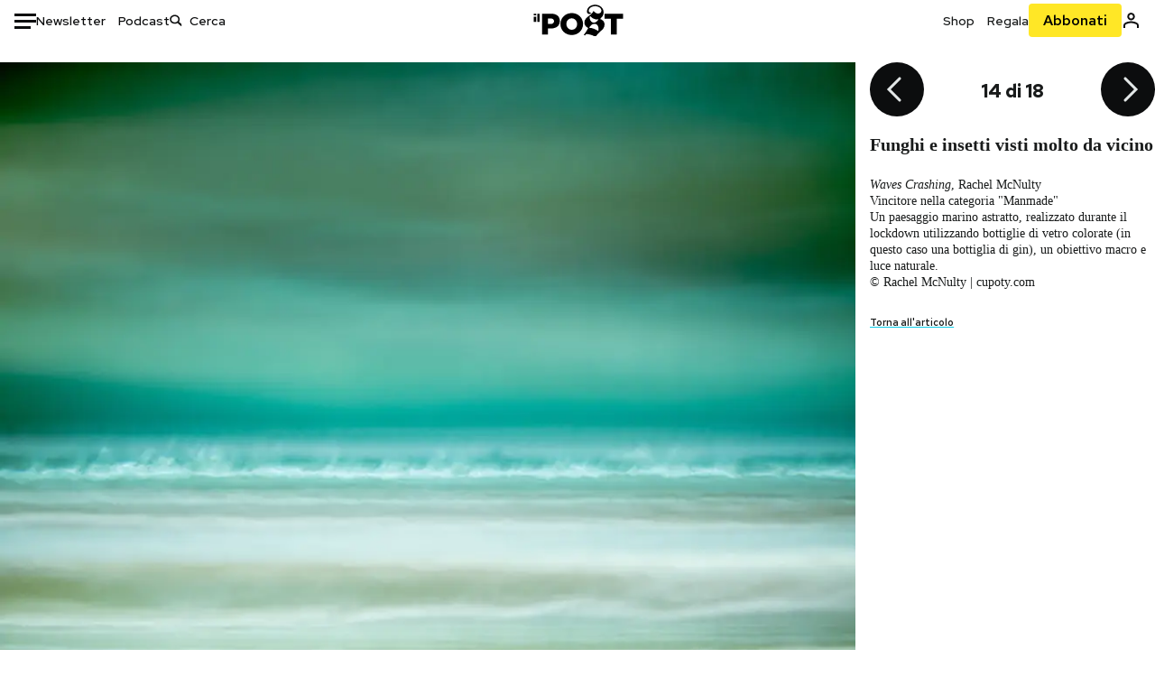

--- FILE ---
content_type: text/html; charset=utf-8
request_url: https://www.ilpost.it/2021/10/25/foto-close-up-photographer-of-the-year/cupoty-17/
body_size: 23001
content:
<!DOCTYPE html><html lang="it"><head><meta charSet="utf-8"/><meta name="viewport" content="width=device-width"/><link rel="canonical" href="https://www.ilpost.it/2021/10/25/foto-close-up-photographer-of-the-year/cupoty-17/"/><title>Funghi e insetti visti molto da vicino</title><meta name="description" content="Ma anche pesci, paesaggi e ragni, tra le foto vincitrici del concorso &quot;Close-up Photographer of the Year&quot;"/><link rel="shortcut icon" href="https://static-prod.cdnilpost.com/wp-content/uploads/favicon/favicon.ico"/><meta charSet="UTF-8"/><meta http-equiv="X-UA-Compatible" content="IE=Edge,chrome=1"/><meta name="viewport" content="width=device-width, initial-scale=1.0"/><meta name="facebook-domain-verification" content="slsnlbcm4qo9c07qj68ovcdlkbgcni"/><meta name="bitly-verification" content="41976f59b172"/><meta property="fb:admins" content="100006642246117"/><meta property="fb:admins" content="100008255266864"/><meta property="fb:admins" content="100001010538238"/><meta name="msapplication-TileImage" content="https://www.ilpost.it/wp-content/uploads/2017/09/cropped-ilpost-site-icon-270x270.png"/><meta name="robots" content="index, follow, max-image-preview:large, max-snippet:-1, max-video-preview:-1"/><meta property="og:locale" content="it_IT"/><meta property="og:type" content="article"/><meta property="og:title" content="Funghi e insetti visti molto da vicino"/><meta property="og:description" content="Ma anche pesci, paesaggi e ragni, tra le foto vincitrici del concorso &quot;Close-up Photographer of the Year&quot;"/><meta property="og:url" content="https://www.ilpost.it/2021/10/25/foto-close-up-photographer-of-the-year/"/><meta property="og:site_name" content="Il Post"/><meta property="og:image" content="https://www.ilpost.it/wp-content/uploads/2021/10/©-Pal-Hermansen-Insect-diversity-CUPOTY03-Insects-1st.jpg.webp"/><meta property="og:image:width" content="1200"/><meta property="og:image:height" content="600"/><meta property="og:image:type" content="image/jpeg"/><meta name="twitter:card" content="summary_large_image"/><meta name="twitter:creator" content="@ilpost"/><meta name="twitter:site" content="@ilpost"/><meta property="article:publisher" content="https://www.facebook.com/ilpost"/><meta property="article:published_time" content="2021-10-25T12:23:31+02:00"/><link rel="shortcut icon" href="https://static-prod.cdnilpost.com/wp-content/uploads/favicon/favicon.ico"/><link rel="preconnect" href="//connect.facebook.net"/><link rel="apple-touch-icon" href="https://static-prod.cdnilpost.com/wp-content/uploads/favicon/apple-touch-icon.png"/><link rel="apple-touch-icon" sizes="57x57" href="https://static-prod.cdnilpost.com/wp-content/uploads/favicon/apple-touch-icon-57x57.png"/><link rel="apple-touch-icon" sizes="72x72" href="https://static-prod.cdnilpost.com/wp-content/uploads/favicon/apple-touch-icon-72x72.png"/><link rel="apple-touch-icon" sizes="76x76" href="https://static-prod.cdnilpost.com/wp-content/uploads/favicon/apple-touch-icon-76x76.png"/><link rel="apple-touch-icon" sizes="114x114" href="https://static-prod.cdnilpost.com/wp-content/uploads/favicon/apple-touch-icon-114x114.png"/><link rel="apple-touch-icon" sizes="120x120" href="https://static-prod.cdnilpost.com/wp-content/uploads/favicon/apple-touch-icon-120x120.png"/><link rel="apple-touch-icon" sizes="144x144" href="https://static-prod.cdnilpost.com/wp-content/uploads/favicon/apple-touch-icon-144x144.png"/><link rel="apple-touch-icon" sizes="152x152" href="https://static-prod.cdnilpost.com/wp-content/uploads/favicon/apple-touch-icon-152x152.png"/><link rel="apple-touch-icon" sizes="180x180" href="https://static-prod.cdnilpost.com/wp-content/uploads/favicon/apple-touch-icon-180x180.png"/><link rel="profile" href="http://gmpg.org/xfn/11"/><link rel="preconnect" href="https://www.google-analytics.com"/><link rel="preconnect" href="https://www.googletagmanager.com"/><link rel="icon" href="https://www.ilpost.it/wp-content/uploads/2017/09/cropped-ilpost-site-icon-32x32.png?x85328" sizes="32x32"/><link rel="icon" sizes="192x192" href="https://www.ilpost.it/wp-content/uploads/2017/09/cropped-ilpost-site-icon-192x192.png?x85328"/><link rel="apple-touch-icon" href="https://www.ilpost.it/wp-content/uploads/2017/09/cropped-ilpost-site-icon-180x180.png?x85328"/><script type="application/ld+json">{"@context":"https://schema.org","@type":"NewsArticle","headline":"Funghi e insetti visti molto da vicino","datePublished":"2021-10-25T12:23:31+02:00","dateModified":"2024-01-04T16:00:26.800888","description":"Ma anche pesci, paesaggi e ragni, tra le foto vincitrici del concorso \"Close-up Photographer of the Year\"","inLanguage":"it","mainEntityOfPage":{"@type":"WebPage","@id":"https://www.ilpost.it/2021/10/25/foto-close-up-photographer-of-the-year/"},"image":{"@type":"ImageObject","@id":"https://www.ilpost.it/wp-content/uploads/2021/10/©-Pal-Hermansen-Insect-diversity-CUPOTY03-Insects-1st.jpg.webp","width":"800","height":"400"},"author":{"@type":"Person","@id":"Redazione"},"publisher":{"@type":"Organization","url":"https://www.ilpost.it","name":"Il Post","sameAs":"https://it.wikipedia.org/wiki/Il_Post","logo":{"@type":"ImageObject","url":"https://www.ilpost.it/wp-content/uploads/2019/02/26733403_1811817465517366_4401223562549259052_n-1.png"}},"isAccessibleForFree":true}</script><meta name="next-head-count" content="8"/><link rel="dns-prefetch" href="https://static-prod.cdnilpost.com/"/><link rel="preconnect" href="https://static-prod.cdnilpost.com/"/><link rel="preload" href="https://static-prod.cdnilpost.com/fonts/fonts.css" as="style"/><link rel="stylesheet" href="https://static-prod.cdnilpost.com/fonts/fonts.css"/><link rel="dns-prefetch preconnect" href="https://securepubads.g.doubleclick.net"/><link rel="preload" href="https://securepubads.g.doubleclick.net/tag/js/gpt.js" as="script"/><script defer="" type="text/javascript" src="https://static-prod.cdnilpost.com/widgets/eventbrite.js"></script><script async="" type="text/javascript" src="https://platform.twitter.com/widgets.js"></script><script id="theme-script" data-nscript="beforeInteractive">
    (function() {
      function applyTheme(theme) {
        document.documentElement.classList.remove('dark', 'light');
        if (theme === 'dark') {
          document.documentElement.classList.add('dark');
        } else if (theme === 'light') {
          document.documentElement.classList.add('light');
        }
      }
      const storedTheme = localStorage.getItem('theme');
      if (storedTheme !== null) {
        applyTheme(storedTheme);
      } else {
        const systemPrefersDark = window.matchMedia('(prefers-color-scheme: dark)').matches;
        const appliableTheme = "system" === "system"
          ? (systemPrefersDark ? 'dark' : 'light')
          : "system";
        applyTheme(appliableTheme);
        localStorage.setItem('theme', appliableTheme);
      }
    })();
  </script><link rel="preload" href="https://static-prod.ilpost.it/apps/single/_next/static/css/181334c1162c05f6.css" as="style"/><link rel="stylesheet" href="https://static-prod.ilpost.it/apps/single/_next/static/css/181334c1162c05f6.css" data-n-g=""/><link rel="preload" href="https://static-prod.ilpost.it/apps/single/_next/static/css/37183bff765f79c3.css" as="style"/><link rel="stylesheet" href="https://static-prod.ilpost.it/apps/single/_next/static/css/37183bff765f79c3.css" data-n-p=""/><link rel="preload" href="https://static-prod.ilpost.it/apps/single/_next/static/css/07ad0a02c15e667a.css" as="style"/><link rel="stylesheet" href="https://static-prod.ilpost.it/apps/single/_next/static/css/07ad0a02c15e667a.css" data-n-p=""/><noscript data-n-css=""></noscript><script defer="" nomodule="" src="https://static-prod.ilpost.it/apps/single/_next/static/chunks/polyfills-c67a75d1b6f99dc8.js"></script><script defer="" type="text/javascript" src="https://static-prod.cdnilpost.com/libs/manager-common-bi.js" data-nscript="beforeInteractive"></script><script defer="" type="text/javascript" src="https://static-prod.cdnilpost.com/libs/manager-common-app.js" data-nscript="beforeInteractive"></script><script src="https://static-prod.ilpost.it/apps/single/_next/static/chunks/webpack-3d4f25da1d6174eb.js" defer=""></script><script src="https://static-prod.ilpost.it/apps/single/_next/static/chunks/framework-40c9f8ea5f621f1c.js" defer=""></script><script src="https://static-prod.ilpost.it/apps/single/_next/static/chunks/main-702645ef45ac5a95.js" defer=""></script><script src="https://static-prod.ilpost.it/apps/single/_next/static/chunks/pages/_app-8c686307c7aefbe3.js" defer=""></script><script src="https://static-prod.ilpost.it/apps/single/_next/static/chunks/e999873e-4a274eed2e0e9543.js" defer=""></script><script src="https://static-prod.ilpost.it/apps/single/_next/static/chunks/27922dfb-753499cac303426a.js" defer=""></script><script src="https://static-prod.ilpost.it/apps/single/_next/static/chunks/5a1939e3-fa3ff1637e255c5c.js" defer=""></script><script src="https://static-prod.ilpost.it/apps/single/_next/static/chunks/aba5b40c-9ae1ef5fa21b4b76.js" defer=""></script><script src="https://static-prod.ilpost.it/apps/single/_next/static/chunks/a29ae703-86839aa0c3dcdb4a.js" defer=""></script><script src="https://static-prod.ilpost.it/apps/single/_next/static/chunks/264-355eff58b234f214.js" defer=""></script><script src="https://static-prod.ilpost.it/apps/single/_next/static/chunks/pages/index-a65e680630ca1d10.js" defer=""></script><script src="https://static-prod.ilpost.it/apps/single/_next/static/XY2wTCboDSavyPKG0Akld/_buildManifest.js" defer=""></script><script src="https://static-prod.ilpost.it/apps/single/_next/static/XY2wTCboDSavyPKG0Akld/_ssgManifest.js" defer=""></script></head><body class="single content post-2499134 mtype-post msubtype-post all category-cultura tag-cupoty tag-fotografia"><div id="__next"><header class="_site-header_1kqmu_1"><div class="_header-container_1kqmu_20"><div class="row _row-container_1kqmu_37"><div class="col _header-left_1kqmu_50"><div class="_menu-button_1kqmu_75 "><svg xmlns="http://www.w3.org/2000/svg" width="24" height="24" viewBox="0 0 24 24"><path fill="#0c0d0e" d="M24 11v3H0v-3h24Zm-6 7v3H0v-3h18Zm6-14v3H0V4h24Z"></path></svg></div><div class="_header-left-links_1kqmu_59"><a href="/newsletter/" class="_header-left-link_fv8mp_1">Newsletter</a><a href="/podcasts/" class="_header-left-link_fv8mp_1">Podcast</a></div><div class="_header-search_1kqmu_67"><div class="_search-box_1kqmu_67"><form name="" action="/cerca/" class="_search-form_1df8o_1"><button type="submit" class="_search-submit_1df8o_34" aria-label="Cerca"><svg xmlns="http://www.w3.org/2000/svg" width="14" height="13" fill="none" viewBox="0 0 14 13"><path d="m12.9529 11.5688-.3585.32-3.78515-3.37774c-.8367.65778-1.91247 1.06666-3.12768 1.06666C3.09176 9.57772 1 7.71106 1 5.39995c0-2.31112 2.09176-4.17778 4.68157-4.17778 2.5898 0 4.68153 1.86666 4.68153 4.17778 0 1.06666-.45816 2.04444-1.19526 2.79111l3.78506 3.37774Z"></path><path fill="#0c0d0e" d="m12.5944 11.8888-.5178.5802.5178.462.5177-.462-.5177-.5802ZM8.80925 8.51106l.51775-.58018-.48612-.43381-.51221.40268.48058.61131Zm.35859-.32-.55338-.54629-.57451.58197.61015.54449.51774-.58017Zm3.26736 2.79764-.3586.32 1.0355 1.1603.3586-.32-1.0355-1.1603Zm.6769.32L9.327 7.93088 8.29151 9.09123 12.0766 12.469l1.0355-1.1603ZM8.32867 7.89975c-.70356.5531-1.61107.90037-2.6471.90037v1.55518c1.3944 0 2.63842-.47048 3.60827-1.23293l-.96117-1.22262Zm-2.6471.90037c-2.24596 0-3.90397-1.5994-3.90397-3.40017H.2224c0 2.82144 2.52552 4.95535 5.45917 4.95535V8.80012ZM1.7776 5.39995c0-1.80078 1.65801-3.40018 3.90397-3.40018V.444568C2.74792.444568.2224 2.5785.2224 5.39995h1.5552Zm3.90397-3.40018c2.24596 0 3.90397 1.5994 3.90397 3.40018h1.55516c0-2.82145-2.52548-4.955382-5.45913-4.955382V1.99977Zm3.90397 3.40018c0 .8361-.35823 1.62401-.97108 2.24482l1.10676 1.09258c.86138-.87253 1.41948-2.04018 1.41948-3.3374H9.58554ZM8.6501 8.77123l3.7851 3.37777 1.0355-1.1603-3.78511-3.37782L8.6501 8.77123Z"></path></svg></button><input type="text" name="qs" placeholder="Cerca" class="_search-input_1df8o_9" value=""/></form></div></div></div><div class="col _header-center_1kqmu_84"><a href="/" class="_logo_1kqmu_93" aria-label="Il Post"><svg xmlns="http://www.w3.org/2000/svg" width="103" height="35" fill="none" viewBox="0 0 214 76"><path fill="#2a2522" d="M97.4012 59.6176c-1.5931.7261-3.3543 1.0896-5.2845 1.0896-1.9294 0-3.691-.3742-5.2832-1.1253-1.593-.7498-2.9561-1.7532-4.0892-3.0129-1.1348-1.2575-2.0148-2.7084-2.6429-4.3561-.6268-1.6439-.9396-3.3863-.9396-5.2253v-.1459c0-1.839.2999-3.5819.9036-5.2265.6023-1.6447 1.4712-3.0853 2.6047-4.3196 1.1352-1.2347 2.4867-2.2144 4.0548-2.941 1.5677-.7256 3.3174-1.0887 5.2481-1.0887 1.9294 0 3.691.3756 5.284 1.1262 1.5922.7511 2.967 1.7541 4.125 3.0116 1.157 1.2588 2.051 2.7123 2.678 4.3566.627 1.6451.942 3.388.942 5.2273v.1447c0 1.8398-.315 3.5814-.942 5.2253-.627 1.6464-1.496 3.0865-2.605 4.3203-1.111 1.2343-2.4612 2.2145-4.0538 2.9397Zm-16.219 11.7243c3.3199 1.3794 6.9285 2.0698 10.8272 2.0698 3.897 0 7.5056-.6904 10.8256-2.0698 3.321-1.3789 6.209-3.2665 8.662-5.6614 2.454-2.3958 4.367-5.2024 5.739-8.4212 1.371-3.2183 2.058-6.6429 2.058-10.2717v-.1459c0-3.6292-.687-7.0413-2.058-10.2364-1.372-3.1942-3.26-5.9759-5.666-8.3475-2.408-2.3708-5.27-4.2476-8.59-5.6262-3.3199-1.3798-6.9286-2.0689-10.8268-2.0689-3.897 0-7.5061.6891-10.826 2.0689-3.3212 1.3786-6.2078 3.2662-8.6628 5.6615-2.4536 2.3962-4.3667 5.2028-5.7379 8.4224-1.3717 3.2179-2.0569 6.6417-2.0569 10.2721v.1447c0 3.6297.6852 7.0418 2.0569 10.2356 1.3712 3.1937 3.2589 5.978 5.6663 8.3492 2.4052 2.3716 5.269 4.2459 8.5894 5.6248ZM47.2315 45.0853c-1.4262 1.1732-3.3937 1.7596-5.9035 1.7596h-6.6635v-13.284h6.5903c2.5589 0 4.5505.563 5.9767 1.6871 1.4229 1.124 2.1354 2.7649 2.1354 4.9189v.144c0 2.0112-.7125 3.603-2.1354 4.7744Zm-4.8901-23.0942H20.6136v49.9922h14.0509V57.6995h6.9528c3.1375 0 6.0473-.3801 8.7281-1.1423 2.6791-.76 4.9844-1.9035 6.9161-3.4275 1.9309-1.5236 3.4398-3.4043 4.5273-5.6421 1.0857-2.2375 1.6299-4.8329 1.6299-7.7842v-.1437c0-2.7607-.496-5.2362-1.4866-7.427-.9893-2.1896-2.4018-4.036-4.2366-5.535-1.8348-1.5002-4.0563-2.642-6.663-3.4279-2.6067-.7864-5.5041-1.1787-8.6911-1.1787ZM186.161 34.1319h-15.212V21.9911h44.471v12.1408h-15.209v37.8514h-14.05V34.1319ZM6.31675 26.2761H.587891v-4.285H6.31675v4.285Zm0 15.7119H.587891V29.1328H6.31675V41.988Zm2.86443 0H14.91V21.9911H9.18118V41.988Z"></path><path fill="#14b6d1" d="M148.429.565918c5.481 0 10.745 1.928282 14.534 5.353812 3.524 3.1847 5.782 7.65907 5.782 13.09737 0 6.7917-2.933 9.8388-5.426 12.4056-1.14 1.1735-2.201 2.2228-2.719 3.5733 2.816.7018 5.351 2.3119 7.214 4.4867 1.986 2.3192 3.207 5.2772 3.207 8.4561 0 7.7388-3.682 11.1072-8.971 15.8219-3.6 3.209-7.949 7.08-12.275 13.6173-.138.2083-.273.4156-.407.6219-.198-.1544-.392-.2981-.58-.4301-4.251-2.9837-14.867-6.3957-19.859-6.3957-2.371 0-3.612.9484-4.752 2.9197l-.162.2885-3.121-.931c4.081-5.2237 7.861-10.8997 10.769-16.917-2.714-1.4074-5.079-3.1242-6.725-5.3464-1.536-2.0742-2.458-4.5867-2.458-7.7075 0-6.7911 4.354-11.0115 9.371-14.9337l.369-.2865.883-.6793 1.425-1.0868c3.854-2.9448 7.659-5.9653 9.458-10.2652.159-.3802.301-.7653.426-1.1542.247.3306.503.6539.765.9694 2.568 3.0939 5.946 5.7251 9.969 5.7251 2.272 0 4.525-.6243 6.117-1.9913 1.322-1.1354 2.164-2.7906 2.164-5.0017 0-3.261-1.679-5.68339-4.014-7.39643-3.211-2.35624-7.657-3.40072-10.984-3.40072-3.874 0-7.717 1.11069-10.643 3.0501-2.649 1.75569-4.551 4.19485-4.946 7.12065-.231 1.7185.419 3.0888 1.302 4.0578.89.976 2.238 1.2772 3.727 1.2772.412 0 .813-.0231 1.197-.0769-.149.4291-.354.8464-.622 1.2289-1.059 1.5152-2.938 2.242-4.154 2.242-1.911 0-3.209-.731-4.08-1.7318-1.189-1.366-1.565-3.2848-1.533-4.6485.111-4.7497 2.281-8.68312 5.754-11.45955 3.562-2.84756 8.511-4.473032 13.998-4.473032ZM146.886 46.4527c-2.697 0-5.364 1.1485-7.666 2.9063-2.27 1.7331-4.189 4.0637-5.436 6.5263 7.844.2861 15.211 3.5041 21.913 7.775.794-1.3684 1.002-3.0693 1.002-4.6016 0-3.4358-.906-6.8495-2.82-9.2704-1.603-2.027-3.922-3.3356-6.993-3.3356Zm-10.518-18.6415c-.323.2605-.553.6022-.719.9815-.35.7988-.433 1.7584-.433 2.6181 0 3.0199 1.151 6.2814 3.136 8.6771 1.716 2.0704 4.065 3.4969 6.851 3.4969 2.464 0 4.896-1.1718 6.976-2.8735 1.861-1.522 3.445-3.475 4.52-5.45-1.377.5-2.958.7224-4.44.7224-5.943 0-11.899-3.7955-15.891-8.1725Z"></path></svg></a></div><div class="col _header-right_1kqmu_108"><div class="col-xs-5 _header-right-links_1kqmu_116"><a href="https://abbonati.ilpost.it/negozio/" class="_header-right-link_1b8c4_1" id="link_shop_header">Shop</a><a href="https://abbonati.ilpost.it/regala-il-post/" class="_header-right-link_1b8c4_1" id="link_regalo_header">Regala</a></div><div class="col-xs-3 _subscribe-button-container_1kqmu_131"><a href="https://abbonati.ilpost.it" id="button_abbonamento_header" data-ga="click" data-ga-event="button_abbonamento" class="_subscribe-button_19e5e_1" aria-label="Abbonati al Post">Abbonati</a></div><div class="col-xs-1 _user-status_1kqmu_139"><a href="" rel="nofollow" id="icon_login_header" aria-label="Accedi"><svg xmlns="http://www.w3.org/2000/svg" width="21" height="21" viewBox="0 0 24 24"><path fill="#0c0d0e" d="M21.6 17.9997v3.6h-2.28v-3.6c0-.72-3.72-2.52-7.32-2.52-3.59998 0-7.31998 1.8-7.31998 2.52v3.6h-2.28v-3.6c0-3.24 6.36001-4.8 9.59998-4.8 3.24 0 9.6 1.56 9.6 4.8Z"></path><path fill="#0c0d0e" d="M12 4.6799c1.44 0 2.52 1.08 2.52 2.52s-1.08 2.52-2.52 2.52-2.51999-1.08-2.51999-2.52S10.56 4.6799 12 4.6799Zm0-2.28c-2.63999 0-4.79999 2.16-4.79999 4.8 0 2.64 2.16 4.8 4.79999 4.8 2.64 0 4.8-2.16 4.8-4.8 0-2.64-2.16-4.8-4.8-4.8Z"></path></svg></a></div></div></div><nav class="_main-menu_1s4c7_1 "><ul><li class="_sidebar-search_1s4c7_37"><form name="" action="https://ilpost.it/cerca/" class="_search-form_1e0mi_1"><input type="text" name="qs" placeholder="Cerca" class="_search-input_1e0mi_6 _old-version_1e0mi_20" value=""/><button type="submit" class="_search-submit_1e0mi_30" aria-label="Cerca"><svg xmlns="http://www.w3.org/2000/svg" width="20" height="18" fill="none" viewBox="0 0 14 13"><path d="m12.9529 11.5688-.3585.32-3.78515-3.37774c-.8367.65778-1.91247 1.06666-3.12768 1.06666C3.09176 9.57772 1 7.71106 1 5.39995c0-2.31112 2.09176-4.17778 4.68157-4.17778 2.5898 0 4.68153 1.86666 4.68153 4.17778 0 1.06666-.45816 2.04444-1.19526 2.79111l3.78506 3.37774Z"></path><path fill="#0c0d0e" d="m12.5944 11.8888-.5178.5802.5178.462.5177-.462-.5177-.5802ZM8.80925 8.51106l.51775-.58018-.48612-.43381-.51221.40268.48058.61131Zm.35859-.32-.55338-.54629-.57451.58197.61015.54449.51774-.58017Zm3.26736 2.79764-.3586.32 1.0355 1.1603.3586-.32-1.0355-1.1603Zm.6769.32L9.327 7.93088 8.29151 9.09123 12.0766 12.469l1.0355-1.1603ZM8.32867 7.89975c-.70356.5531-1.61107.90037-2.6471.90037v1.55518c1.3944 0 2.63842-.47048 3.60827-1.23293l-.96117-1.22262Zm-2.6471.90037c-2.24596 0-3.90397-1.5994-3.90397-3.40017H.2224c0 2.82144 2.52552 4.95535 5.45917 4.95535V8.80012ZM1.7776 5.39995c0-1.80078 1.65801-3.40018 3.90397-3.40018V.444568C2.74792.444568.2224 2.5785.2224 5.39995h1.5552Zm3.90397-3.40018c2.24596 0 3.90397 1.5994 3.90397 3.40018h1.55516c0-2.82145-2.52548-4.955382-5.45913-4.955382V1.99977Zm3.90397 3.40018c0 .8361-.35823 1.62401-.97108 2.24482l1.10676 1.09258c.86138-.87253 1.41948-2.04018 1.41948-3.3374H9.58554ZM8.6501 8.77123l3.7851 3.37777 1.0355-1.1603-3.78511-3.37782L8.6501 8.77123Z"></path></svg></button></form></li><li class="_menu-section-header_1s4c7_41"><a href="https://www.ilpost.it"><svg xmlns="http://www.w3.org/2000/svg" width="21" height="21" fill="none" viewBox="0 0 24 24"><path fill="#0c0d0e" d="M12 1C5.95 1 1 5.95 1 12s4.95 11 11 11 11-4.95 11-11S18.05 1 12 1Zm-1.1 19.69C6.61 20.14 3.2 16.4 3.2 12c0-.66.11-1.32.22-1.98L8.7 15.3v1.1c0 1.21.99 2.2 2.2 2.2v2.09Zm7.59-2.75c-.33-.88-1.1-1.54-2.09-1.54h-1.1v-3.3c0-.66-.44-1.1-1.1-1.1H7.6V9.8h2.2c.66 0 1.1-.44 1.1-1.1V6.5h2.2c1.21 0 2.2-.99 2.2-2.2v-.44c3.19 1.32 5.5 4.51 5.5 8.14 0 2.31-.88 4.4-2.31 5.94Z"></path></svg>Home</a><ul class="_home-menu_d9ck1_1"><li class="_second-level-menu_d9ck1_10"><a href="https://www.ilpost.it/italia/" class="_menu-item_1gx6z_1 ">Italia</a></li><li class="_second-level-menu_d9ck1_10"><a href="https://www.ilpost.it/mondo/" class="_menu-item_1gx6z_1 ">Mondo</a></li><li class="_second-level-menu_d9ck1_10"><a href="https://www.ilpost.it/politica/" class="_menu-item_1gx6z_1 ">Politica</a></li><li class="_second-level-menu_d9ck1_10"><a href="https://www.ilpost.it/tecnologia/" class="_menu-item_1gx6z_1 ">Tecnologia</a></li><li class="_second-level-menu_d9ck1_10"><a href="https://www.ilpost.it/internet/" class="_menu-item_1gx6z_1 ">Internet</a></li><li class="_second-level-menu_d9ck1_10"><a href="https://www.ilpost.it/scienza/" class="_menu-item_1gx6z_1 ">Scienza</a></li><li class="_second-level-menu_d9ck1_10"><a href="https://www.ilpost.it/cultura/" class="_menu-item_1gx6z_1 ">Cultura</a></li><li class="_second-level-menu_d9ck1_10"><a href="https://www.ilpost.it/economia/" class="_menu-item_1gx6z_1 ">Economia</a></li><li class="_second-level-menu_d9ck1_10"><a href="https://www.ilpost.it/sport/" class="_menu-item_1gx6z_1 ">Sport</a></li><li class="_second-level-menu_d9ck1_10"><a href="https://www.ilpost.it/moda/" class="_menu-item_1gx6z_1 ">Moda</a></li><li class="_second-level-menu_d9ck1_10"><a href="https://www.ilpost.it/libri/" class="_menu-item_1gx6z_1 ">Libri</a></li><li class="_second-level-menu_d9ck1_10"><a href="https://www.ilpost.it/consumismi/" class="_menu-item_1gx6z_1 ">Consumismi</a></li><li class="_second-level-menu_d9ck1_10"><a href="https://www.ilpost.it/storie-idee/" class="_menu-item_1gx6z_1 ">Storie/Idee</a></li><li class="_second-level-menu_d9ck1_10"><a href="https://www.ilpost.it/ok-boomer/" class="_menu-item_1gx6z_1 ">Ok Boomer!</a></li><li class="_second-level-menu_d9ck1_10"><a href="https://www.ilpost.it/media/" class="_menu-item_1gx6z_1 ">Media</a></li><li class="_second-level-menu_d9ck1_10"><a href="https://www.ilpost.it/europa/" class="_menu-item_1gx6z_1 ">Europa</a></li><li class="_second-level-menu_d9ck1_10"><a href="https://www.ilpost.it/altrecose/" class="_menu-item_1gx6z_1 ">Altrecose</a></li></ul><ul id="menu-navi-main" class="menu"></ul></li><li class="_menu-section-header_1s4c7_41"><a href="https://www.ilpost.it/podcasts/"><svg xmlns="http://www.w3.org/2000/svg" width="21" height="21" viewBox="0 0 24 24"><path fill="#0c0d0e" d="M12.5 14.8947c2.0643 0 3.6429-1.5052 3.6429-3.4736V4.47368C16.1429 2.50526 14.5643 1 12.5 1c-2.0643 0-3.64286 1.50526-3.64286 3.47368v6.94742c0 1.9684 1.57856 3.4736 3.64286 3.4736Zm0 2.4316c-3.4 0-6.43571-2.4316-6.43571-5.9052H4c0 3.9368 3.27857 7.1789 7.2857 7.7578V23h2.4286v-3.8211C17.7214 18.6 21 15.3579 21 11.4211h-2.0643c0 3.4736-3.0357 5.9052-6.4357 5.9052Z"></path></svg>Podcast</a></li><li class="_menu-section-header_1s4c7_41"><a href="https://www.ilpost.it/newsletter"><svg xmlns="http://www.w3.org/2000/svg" width="21" height="21" viewBox="0 0 24 24"><path fill="#0c0d0e" d="M20 3.5c1.6569 0 3 1.34315 3 3v11c0 1.6569-1.3431 3-3 3H4c-1.65685 0-3-1.3431-3-3v-11c0-1.65685 1.34315-3 3-3h16Zm0 2H4c-.3423 0-.64444.17199-.8247.43427l8.827 5.39473 8.8496-5.35305C20.6758 5.69036 20.3601 5.5 20 5.5Zm1 2.7239-8.4824 5.1317c-.3196.1934-.7204.1925-1.0391-.0024L3 8.17114V17.5c0 .5523.44772 1 1 1h16c.5523 0 1-.4477 1-1V8.2239Z"></path></svg>Newsletter</a></li><li class="_menu-section-header_1s4c7_41"><a href="https://www.ilpost.it/preferiti/"><svg xmlns="http://www.w3.org/2000/svg" width="21" height="21" viewBox="0 0 24 24"><path fill="#0c0d0e" d="M20 2.9918C20 1.8975 19.096 1 17.9932 1H6.00685C4.90117 1 4 1.88821 4 2.9918v18.9006l.00525.108c.07281.7453.89033 1.2597 1.61797.7872L12 18.647l6.3768 4.1406c.7289.4734 1.6232-.0757 1.6232-.8952V2.9918Zm-2.0057.00858c.0021.00093.0057.00252.0057-.00858V20.159l-5.4554-3.5431L12 16.2622l-.5446.3537L6 20.158V2.99603C6.00012 2.9996 6.00107 3 6.00685 3H17.9932c.0002 0 .0006.00017.0011.00038ZM6 2.99603V2.9918c0 .00063 0 .00121-.00001.00175-.00001.00096-.00001.00178.00001.00248Z"></path></svg>I miei preferiti</a></li><li class="_menu-section-header_1s4c7_41"><a href="https://www.ilpost.it/negozio/"><svg xmlns="http://www.w3.org/2000/svg" width="21" height="21" viewBox="0 0 24 24"><path fill="#0c0d0e" fill-rule="evenodd" d="M16.9671 5.78939C17.0064 3.1706 14.7725 1.03656 12.0136 1c-2.78535.03656-5.01918 2.1706-4.97976 4.80435l-.00003 1.19556H2.5V18.7568c0 1.7911 1.45199 3.2431 3.2431 3.2431h12.5138c1.7911 0 3.2431-1.452 3.2431-3.2431V6.99991h-4.5329V5.78939Zm-2 3.21052v1.63159c0 .5523.4477 1 1 1 .5522 0 1-.4477 1-1V8.99991H19.5v9.75689c0 .6866-.5566 1.2431-1.2431 1.2431H5.7431l-.1271-.0064c-.62684-.0637-1.116-.5931-1.116-1.2367V8.99991h2.53377l-.00004 1.63159c0 .5523.44772 1 1 1 .55229 0 1-.4477 1-1V8.99991h5.93337Zm0-2 .0001-1.22549c.0223-1.49355-1.2952-2.75227-2.9536-2.7746-1.6848.02233-3.00234 1.28105-2.97987 2.78957v1.21052h5.93337Z" clip-rule="evenodd"></path></svg>Shop</a></li><li class="_menu-section-header_1s4c7_41"><a href="https://www.ilpost.it/calendario/"><svg width="20px" height="19px" viewBox="0 0 20 19" version="1.1" xmlns="http://www.w3.org/2000/svg"><g id="Page-1" stroke="none" stroke-width="1" fill="none" fill-rule="evenodd"><g id="Artboard" transform="translate(-72, -789)" fill="#0c0d0e" fill-rule="nonzero"><g id="ICN-Calendar-Outline" transform="translate(73, 790)"><path d="M12.375,-1 C12.9272847,-1 13.375,-0.55228475 13.375,0 L13.375,1 L15.75,1 C17.5086787,1 19,2.24275204 19,3.875 L19,15.125 C19,16.7572691 17.5086885,18 15.75,18 L2.25,18 C0.491283167,18 -1,16.7572774 -1,15.125 L-1,3.875 C-1,2.24274373 0.491293054,1 2.25,1 L4.625,1 L4.625,0 C4.625,-0.55228475 5.07271525,-1 5.625,-1 C6.17728475,-1 6.625,-0.55228475 6.625,0 L6.625,1 L11.375,1 L11.375,0 C11.375,-0.55228475 11.8227153,-1 12.375,-1 Z M17,9 L1,9 L1,15.125 C1,15.5638275 1.52341266,16 2.25,16 L15.75,16 C16.4765633,16 17,15.5638128 17,15.125 L17,9 Z M11.375,3 L6.625,3 L6.625,4 C6.625,4.55228475 6.17728475,5 5.625,5 C5.07271525,5 4.625,4.55228475 4.625,4 L4.625,3 L2.25,3 C1.52342608,3 1,3.43618824 1,3.875 L1,7 L17,7 L17,3.875 C17,3.43620295 16.4765498,3 15.75,3 L13.375,3 L13.375,4 C13.375,4.55228475 12.9272847,5 12.375,5 C11.8227153,5 11.375,4.55228475 11.375,4 L11.375,3 Z"></path></g></g></g></svg>Calendario</a></li><li class="_menu-section-header_1s4c7_41"><a href=""><svg xmlns="http://www.w3.org/2000/svg" width="21" height="21" viewBox="0 0 24 24"><path fill="#0c0d0e" d="M21.6 17.9997v3.6h-2.28v-3.6c0-.72-3.72-2.52-7.32-2.52-3.59998 0-7.31998 1.8-7.31998 2.52v3.6h-2.28v-3.6c0-3.24 6.36001-4.8 9.59998-4.8 3.24 0 9.6 1.56 9.6 4.8Z"></path><path fill="#0c0d0e" d="M12 4.6799c1.44 0 2.52 1.08 2.52 2.52s-1.08 2.52-2.52 2.52-2.51999-1.08-2.51999-2.52S10.56 4.6799 12 4.6799Zm0-2.28c-2.63999 0-4.79999 2.16-4.79999 4.8 0 2.64 2.16 4.8 4.79999 4.8 2.64 0 4.8-2.16 4.8-4.8 0-2.64-2.16-4.8-4.8-4.8Z"></path></svg>Area Personale</a><ul><li><a href="">Entra</a></li></ul></li></ul></nav></div></header><script type="text/javascript">window._ilpost_datalayer =  {"pageMainCategory":"Cultura","pageType":"fotogallery","pageTitle":"Funghi e insetti visti molto da vicino","pageMtype":"post","pageMsubType":"post","pageCategory":["cultura"],"pageAttributes":["cupoty","fotografia"],"postID":2499134,"adult":"0","brand":"ilpost","channel":"Cinema,Citazioni,Cultura,MUsica,Scuola","bs-channel":"Cinema,Citazioni,Cultura,MUsica,Scuola","isApp":"0"};</script><script type="text/javascript">var __CONTEXT__ =  {"pageMainCategory":"Cultura","pageType":"fotogallery","pageTitle":"Funghi e insetti visti molto da vicino","pageMtype":"post","pageMsubType":"post","pageCategory":["cultura"],"pageAttributes":["cupoty","fotografia"],"postID":2499134,"adult":"0","brand":"ilpost","channel":"Cinema,Citazioni,Cultura,MUsica,Scuola","bs-channel":"Cinema,Citazioni,Cultura,MUsica,Scuola","isApp":"0"};</script><div data-id="interstitial@desktop@ros" data-format="interstitial" data-device="desktop" data-section="ros" data-ilpostadv-hb="true" data-is-app="false" class="adv-hb_ilpost-adv-hb__eFyXJ undefined "><script type="text/ad-init" data-ad--id="interstitial@desktop@ros" data-ad="true" data-ad--source="ilpost.it" data-ad--format="interstitial" data-ad--device="desktop" data-ad--section="ros" data-ad--size-fluid="true" data-ad--render--async-html="true" data--context="true" data--channel="Cinema,Citazioni,Cultura,MUsica,Scuola" data--visibility="anonymous"></script></div><div data-id="interstitial@mobile@ros" data-format="interstitial" data-device="mobile" data-section="ros" data-ilpostadv-hb="true" data-is-app="false" class="adv-hb_ilpost-adv-hb__eFyXJ undefined "><script type="text/ad-init" data-ad--id="interstitial@mobile@ros" data-ad="true" data-ad--source="ilpost.it" data-ad--format="interstitial" data-ad--device="mobile" data-ad--section="ros" data-ad--size-fluid="true" data-ad--render--async-html="true" data--context="false" data--channel="Cinema,Citazioni,Cultura,MUsica,Scuola" data--visibility="anonymous"></script></div><div data-id="skin@mobile@ros" data-format="skin" data-device="mobile" data-section="ros" data-ilpostadv-hb="true" data-is-app="false" data-refresh-in-gallery="true" class="adv-hb_ilpost-adv-hb__eFyXJ adv-hb_ilpost-adv-hb-skin__20Xn_ "><script type="text/ad-init" data-ad--id="skin@mobile@ros" data-ad="true" data-ad--source="ilpost.it" data-ad--format="skin" data-ad--device="mobile" data-ad--section="ros" data-ad--size-fluid="true" data-ad--render--async-html="true" data--context="false" data--channel="Cinema,Citazioni,Cultura,MUsica,Scuola" data--visibility="anonymous"></script></div><div data-id="skin@desktop@ros" data-format="skin" data-device="desktop" data-section="ros" data-ilpostadv-hb="true" data-is-app="false" data-refresh-in-gallery="true" class="adv-hb_ilpost-adv-hb__eFyXJ adv-hb_ilpost-adv-hb-skin__20Xn_ "><script type="text/ad-init" data-ad--id="skin@desktop@ros" data-ad="true" data-ad--source="ilpost.it" data-ad--format="skin" data-ad--device="desktop" data-ad--section="ros" data-ad--size-fluid="true" data-ad--render--async-html="true" data--context="false" data--channel="Cinema,Citazioni,Cultura,MUsica,Scuola" data--visibility="anonymous"></script></div><div id="mapp_header_box" class="adv-mapp_mapp__sXmhC widget widget_mapp_widget"></div><div id="ilpost_gam_header_box" class="adv_gam adv-gam_adv_ilpost__kDvYt"></div><div id="main"><script type="text/javascript">var ilpostnew = {"post_id":2499134,"ajax_url":"https://www.ilpost.it/wp-admin/admin-ajax.php","login_url":"/wp-login.php?redirect_to=https://www.ilpost.it/2021/10/25/foto-close-up-photographer-of-the-year/","advProvider":"citynews","postCommentStatus":"close"};</script><main class="container index_gallery-container__pAFeb index_with-galleries__AcPcU" id="index_main-content__nZYrw"><div class="loader_loader__jfbhs"><svg xmlns="http://www.w3.org/2000/svg" width="32" height="32" viewBox="0 0 512 512"><path fill="#fff" d="M275.682 147.999c0 10.864-8.837 19.661-19.682 19.661-10.875 0-19.681-8.796-19.681-19.661V51.364c0-10.885 8.806-19.661 19.681-19.661 10.844 0 19.682 8.776 19.682 19.661v96.635zm0 312.616c0 10.865-8.837 19.682-19.682 19.682-10.875 0-19.681-8.817-19.681-19.682v-96.604c0-10.885 8.806-19.681 19.681-19.681 10.844 0 19.682 8.796 19.682 19.682v96.604zM147.978 236.339c10.885 0 19.681 8.755 19.681 19.641 0 10.885-8.796 19.702-19.681 19.702H51.354c-10.864 0-19.661-8.817-19.661-19.702 0-10.885 8.796-19.641 19.661-19.641h96.624zm312.637 0c10.865 0 19.682 8.755 19.682 19.641 0 10.885-8.817 19.702-19.682 19.702h-96.584c-10.885 0-19.722-8.817-19.722-19.702 0-10.885 8.837-19.641 19.722-19.641h96.584zm-267.069-70.636c7.69 7.66 7.68 20.142 0 27.822-7.701 7.701-20.162 7.701-27.853.02l-68.311-68.322c-7.68-7.701-7.68-20.142 0-27.863 7.68-7.68 20.121-7.68 27.822 0l68.342 68.342zm221.051 221.072c7.7 7.68 7.7 20.163.021 27.863-7.7 7.659-20.142 7.659-27.843-.062l-68.311-68.26c-7.68-7.7-7.68-20.204 0-27.863 7.68-7.7 20.163-7.7 27.842 0l68.291 68.322zm-248.903-68.311c7.69-7.7 20.153-7.7 27.853 0 7.68 7.659 7.69 20.163 0 27.863l-68.342 68.322c-7.67 7.659-20.142 7.659-27.822-.062-7.68-7.68-7.68-20.122 0-27.801l68.311-68.322zM386.775 97.362c7.7-7.68 20.142-7.68 27.822 0 7.7 7.68 7.7 20.183.021 27.863l-68.322 68.311c-7.68 7.68-20.163 7.68-27.843-.02-7.68-7.68-7.68-20.162 0-27.822l68.322-68.332z"></path></svg></div></main></div><div class="index_main-content__after___Xmr_"></div><div id="mapp_sticky_footer" class="adv-mapp_mapp__sXmhC widget widget_mapp_widget"></div><div id="ilpost_gam_sticky_footer" class="adv_gam adv-gam_adv_ilpost__kDvYt"></div><div id="ilpost_gam_pixel" class="adv_gam adv-gam_adv_ilpost__kDvYt"></div><footer class="footer-minimal _footer_k8706_1"><div class="_container_k8706_19"><div class="_footer-row_k8706_26"><div class="_col-logo_k8706_50"><a href="/" aria-label="Il Post"><svg xmlns="http://www.w3.org/2000/svg" width="102" height="36" fill="none" viewBox="0 0 214 76"><path fill="#2A2522" d="M97.4012 59.6176c-1.5931.7261-3.3543 1.0896-5.2845 1.0896-1.9294 0-3.691-.3742-5.2832-1.1253-1.593-.7498-2.9561-1.7532-4.0892-3.0129-1.1348-1.2575-2.0148-2.7084-2.6429-4.3561-.6268-1.6439-.9396-3.3863-.9396-5.2253v-.1459c0-1.839.2999-3.5819.9036-5.2265.6023-1.6447 1.4712-3.0853 2.6047-4.3196 1.1352-1.2347 2.4867-2.2144 4.0548-2.941 1.5677-.7256 3.3174-1.0887 5.2481-1.0887 1.9294 0 3.691.3756 5.284 1.1262 1.5922.7511 2.967 1.7541 4.125 3.0116 1.157 1.2588 2.051 2.7123 2.678 4.3566.627 1.6451.942 3.388.942 5.2273v.1447c0 1.8398-.315 3.5814-.942 5.2253-.627 1.6464-1.496 3.0865-2.605 4.3203-1.111 1.2343-2.4612 2.2145-4.0538 2.9397Zm-16.219 11.7243c3.3199 1.3794 6.9285 2.0698 10.8272 2.0698 3.897 0 7.5056-.6904 10.8256-2.0698 3.321-1.3789 6.209-3.2665 8.662-5.6614 2.454-2.3958 4.367-5.2024 5.739-8.4212 1.371-3.2183 2.058-6.6429 2.058-10.2717v-.1459c0-3.6292-.687-7.0413-2.058-10.2364-1.372-3.1942-3.26-5.9759-5.666-8.3475-2.408-2.3708-5.27-4.2476-8.59-5.6262-3.3199-1.3798-6.9286-2.0689-10.8268-2.0689-3.897 0-7.5061.6891-10.826 2.0689-3.3212 1.3786-6.2078 3.2662-8.6628 5.6615-2.4536 2.3962-4.3667 5.2028-5.7379 8.4224-1.3717 3.2179-2.0569 6.6417-2.0569 10.2721v.1447c0 3.6297.6852 7.0418 2.0569 10.2356 1.3712 3.1937 3.2589 5.978 5.6663 8.3492 2.4052 2.3716 5.269 4.2459 8.5894 5.6248ZM47.2315 45.0853c-1.4262 1.1732-3.3937 1.7596-5.9035 1.7596h-6.6635v-13.284h6.5903c2.5589 0 4.5505.563 5.9767 1.6871 1.4229 1.124 2.1354 2.7649 2.1354 4.9189v.144c0 2.0112-.7125 3.603-2.1354 4.7744Zm-4.8901-23.0942H20.6136v49.9922h14.0509V57.6995h6.9528c3.1375 0 6.0473-.3801 8.7281-1.1423 2.6791-.76 4.9844-1.9035 6.9161-3.4275 1.9309-1.5236 3.4398-3.4043 4.5273-5.6421 1.0857-2.2375 1.6299-4.8329 1.6299-7.7842v-.1437c0-2.7607-.496-5.2362-1.4866-7.427-.9893-2.1896-2.4018-4.036-4.2366-5.535-1.8348-1.5002-4.0563-2.642-6.663-3.4279-2.6067-.7864-5.5041-1.1787-8.6911-1.1787ZM186.161 34.1319h-15.212V21.9911h44.471v12.1408h-15.209v37.8514h-14.05V34.1319ZM6.31675 26.2761H.587891v-4.285H6.31675v4.285Zm0 15.7119H.587891V29.1328H6.31675V41.988Zm2.86443 0H14.91V21.9911H9.18118V41.988Z"></path><path fill="#14B6D1" d="M148.429.565918c5.481 0 10.745 1.928282 14.534 5.353812 3.524 3.1847 5.782 7.65907 5.782 13.09737 0 6.7917-2.933 9.8388-5.426 12.4056-1.14 1.1735-2.201 2.2228-2.719 3.5733 2.816.7018 5.351 2.3119 7.214 4.4867 1.986 2.3192 3.207 5.2772 3.207 8.4561 0 7.7388-3.682 11.1072-8.971 15.8219-3.6 3.209-7.949 7.08-12.275 13.6173-.138.2083-.273.4156-.407.6219-.198-.1544-.392-.2981-.58-.4301-4.251-2.9837-14.867-6.3957-19.859-6.3957-2.371 0-3.612.9484-4.752 2.9197l-.162.2885-3.121-.931c4.081-5.2237 7.861-10.8997 10.769-16.917-2.714-1.4074-5.079-3.1242-6.725-5.3464-1.536-2.0742-2.458-4.5867-2.458-7.7075 0-6.7911 4.354-11.0115 9.371-14.9337l.369-.2865.883-.6793 1.425-1.0868c3.854-2.9448 7.659-5.9653 9.458-10.2652.159-.3802.301-.7653.426-1.1542.247.3306.503.6539.765.9694 2.568 3.0939 5.946 5.7251 9.969 5.7251 2.272 0 4.525-.6243 6.117-1.9913 1.322-1.1354 2.164-2.7906 2.164-5.0017 0-3.261-1.679-5.68339-4.014-7.39643-3.211-2.35624-7.657-3.40072-10.984-3.40072-3.874 0-7.717 1.11069-10.643 3.0501-2.649 1.75569-4.551 4.19485-4.946 7.12065-.231 1.7185.419 3.0888 1.302 4.0578.89.976 2.238 1.2772 3.727 1.2772.412 0 .813-.0231 1.197-.0769-.149.4291-.354.8464-.622 1.2289-1.059 1.5152-2.938 2.242-4.154 2.242-1.911 0-3.209-.731-4.08-1.7318-1.189-1.366-1.565-3.2848-1.533-4.6485.111-4.7497 2.281-8.68312 5.754-11.45955 3.562-2.84756 8.511-4.473032 13.998-4.473032ZM146.886 46.4527c-2.697 0-5.364 1.1485-7.666 2.9063-2.27 1.7331-4.189 4.0637-5.436 6.5263 7.844.2861 15.211 3.5041 21.913 7.775.794-1.3684 1.002-3.0693 1.002-4.6016 0-3.4358-.906-6.8495-2.82-9.2704-1.603-2.027-3.922-3.3356-6.993-3.3356Zm-10.518-18.6415c-.323.2605-.553.6022-.719.9815-.35.7988-.433 1.7584-.433 2.6181 0 3.0199 1.151 6.2814 3.136 8.6771 1.716 2.0704 4.065 3.4969 6.851 3.4969 2.464 0 4.896-1.1718 6.976-2.8735 1.861-1.522 3.445-3.475 4.52-5.45-1.377.5-2.958.7224-4.44.7224-5.943 0-11.899-3.7955-15.891-8.1725Z"></path></svg></a></div><div class="_col-menu_k8706_72"><ul><li><a href="/chi-siamo/">Chi siamo</a></li><li><a href="https://www.citynews.it/advertising/ilpost/" rel="nofollow noreferrer" target="_blank">Pubblicità</a></li><li><a href="/privacy/">Privacy</a></li><li><a href="#" class="iubenda-banner-link">Gestisci le preferenze</a></li><li><a href="/condizioni-generali/">Condizioni d&#x27;uso</a></li><li><a href="/dichiarazione-di-accessibilita/">Dichiarazione di accessibilità</a></li></ul></div><p class="_col-text_k8706_127">Il Post è una testata registrata presso il Tribunale di Milano, 419 del 28 settembre 2009 - ISSN 2610-9980</p><div class="_col-meta_k8706_147"><a href="https://abbonati.ilpost.it" id="button_abbonamento_header" data-ga="click" data-ga-event="button_abbonamento" class="_subscribe-button_19e5e_1" aria-label="Abbonati al Post">Abbonati</a></div></div></div></footer></div><script id="__NEXT_DATA__" type="application/json">{"props":{"pageProps":{"data":{"head":{"exec_time":0.091,"debug_extra":{"es_msearch_time":0.041,"es_took_taxonomy_info":0,"es_took_consigliati":4,"es_took_altre_notizie":7,"es_took_widgets":1}},"data":{"taxonomy_info":{"head":{"total":4,"status":200,"took":0,"current":3,"params":{"q":"/2021/10/25/foto-close-up-photographer-of-the-year/cupoty-17/"}},"meta":{"label":"Taxonomy","show_label":false,"link":false},"data":[{"id":339,"name":"Cultura","slug":"cultura","taxonomy":"category","meta":{"is_main_tax":true,"is_taxonomy_special":false,"pst_cat_sitepage":"lifestyle","pst_category_template":"listato"}},{"id":929,"name":"fotografia","slug":"fotografia","taxonomy":"post_tag","meta":{"is_taxonomy_special":false}},{"id":229016,"name":"cupoty","slug":"cupoty","taxonomy":"post_tag","meta":{"is_taxonomy_special":false}}]},"consigliati":{"head":{"total":0,"status":200,"took":4,"current":3,"params":{"q":"/2021/10/25/foto-close-up-photographer-of-the-year/cupoty-17/"}},"meta":{"label":"Consigliati","show_label":false,"link":false},"data":[{"id":1577001,"status":"publish","mtype":"post","msubtype":"post","title":"È nato prima l’uovo o la gallina?","titolo2":"La domanda è meno stupida di quanto sembri, ha una storia di tutto rispetto e soprattutto una risposta definitiva","type":"post","link":"https://www.ilpost.it/2016/09/28/e-nato-prima-luovo-o-la-gallina/","image":"https://www.ilpost.it/wp-content/uploads/2016/09/Schermata-09-2457658-alle-10.59.45.png","summary":"La domanda è meno stupida di quanto sembri, ha una storia di tutto rispetto e soprattutto una risposta definitiva","timestamp":"2016-09-28T07:23:34.000Z","access_level":"all"},{"id":3122370,"status":"publish","mtype":"post","msubtype":"post","title":"Perché in Italia per rispondere al telefono diciamo “pronto”?","titolo2":"In quasi tutti gli altri paesi si usa una formula di saluto, ma da noi no: probabilmente dipende da come funzionavano i primi apparecchi","type":"post","link":"https://www.ilpost.it/2024/08/17/telefono-risposta-chiamate-pronto/","image":"https://www.ilpost.it/wp-content/uploads/2024/08/18/1723993233-20406877_large.jpg","summary":"In quasi tutti gli altri paesi si usa una formula di saluto, ma da noi no: probabilmente dipende da come funzionavano i primi apparecchi","timestamp":"2024-08-17T09:42:12.000Z","access_level":"all"},{"id":747827,"status":"publish","mtype":"post","msubtype":"post","title":"Perché amiamo ancora le canzoni della nostra adolescenza","titolo2":"Non solo perché ce la ricordano, ma anche per via della neurochimica e del funzionamento del nostro cervello","type":"post","link":"https://www.ilpost.it/2014/08/17/canzoni-adolescenza/","image":"https://www.ilpost.it/wp-content/uploads/2014/08/mele.jpg","summary":"Non solo perché ce la ricordano, ma anche per via della neurochimica e del funzionamento del nostro cervello","timestamp":"2014-08-17T14:47:02.000Z","access_level":"all"}]},"altre_notizie":{"head":{"total":17421,"status":200,"took":7,"current":9},"meta":{"label":"Altre Notizie","show_label":true,"link":true,"fe_component_type":"altre_notizie"},"data":[{"id":3497618,"msubtype":"post","title":"Dopo i CCCP ci furono i CSI","link":"https://www.ilpost.it/2026/01/23/storia-dei-csi/","image":"https://static-prod.cdnilpost.com/wp-content/uploads/2026/01/23/1769160351-csi.jpg","summary":"Uno dei gruppi più importanti del rock alternativo italiano degli anni Novanta tornerà a suonare dopo più di vent'anni ","excerpt":"Uno dei gruppi più importanti del rock alternativo italiano degli anni Novanta tornerà a suonare dopo più di vent'anni ","public_author":{"name":"","image":"","link":"","bio":""},"timestamp":"2026-01-23T11:18:12+01:00","access_level":"all"},{"id":3497650,"msubtype":"post","title":"Dove vedere i film candidati agli Oscar","link":"https://www.ilpost.it/2026/01/23/film-candidati-oscar-dove-vederli/","image":"https://www.ilpost.it/wp-content/uploads/2026/01/23/1769160758-i-peccatori.png","summary":"Tra uscite al cinema o sulle piattaforme, per chi vuole arrivare preparato alla cerimonia del 15 marzo","excerpt":"Tra uscite al cinema o sulle piattaforme, per chi vuole arrivare preparato alla cerimonia del 15 marzo","public_author":{"name":"","image":"","link":"","bio":""},"timestamp":"2026-01-23T11:11:11+01:00","access_level":"all"},{"id":3497676,"msubtype":"post","title":"Una delle campagne promozionali più strane che si siano mai viste a Hollywood","link":"https://www.ilpost.it/2026/01/23/marty-supreme-campagna-promozionale/","image":"https://www.ilpost.it/wp-content/uploads/2026/01/23/1769159988-GettyImages-2252482928.jpg","summary":"È stata quella di Timothée Chalamet per “Marty Supreme”, poco seria eppure serissima","excerpt":"È stata quella di Timothée Chalamet per “Marty Supreme”, poco seria eppure serissima","public_author":{"name":"","image":"","link":"","bio":""},"timestamp":"2026-01-23T10:24:35+01:00","access_level":"all"},{"id":3497347,"msubtype":"post","title":"Nei film degli Oscar si parla sempre meno inglese","link":"https://www.ilpost.it/2026/01/22/film-oscar-stranieri/","image":"https://static-prod.cdnilpost.com/wp-content/uploads/2026/01/22/1769099212-ilpost_2026012217263250_eaffa1a0fd4c7a7320b8ad7680d5ca4b.jpg","summary":"Quest'anno 7 film non statunitensi si sono spartiti 14 candidature, ma è una storia cominciata anni fa","excerpt":"Quest'anno 7 film non statunitensi si sono spartiti 14 candidature, ma è una storia cominciata anni fa","public_author":{"name":"","image":"","link":"","bio":""},"timestamp":"2026-01-22T17:27:53+01:00","access_level":"all"},{"id":3497088,"msubtype":"post","title":"In psichiatria c’è un dibattito sulla psicosi post-partum","link":"https://www.ilpost.it/2026/01/22/psicosi-post-partum/","image":"https://www.ilpost.it/wp-content/uploads/2026/01/22/1769095985-GettyImages-535057976.jpg","summary":"È una malattia rara e spesso trascurata, anche perché non rientra nel manuale di riferimento internazionale","excerpt":"È una malattia rara e spesso trascurata, anche perché non rientra nel manuale di riferimento internazionale","public_author":{"name":"","image":"","link":"","bio":""},"timestamp":"2026-01-22T16:33:49+01:00","access_level":"all"},{"id":3496949,"msubtype":"post","title":"Le nomination agli Oscar 2026","link":"https://www.ilpost.it/2026/01/22/nomination-oscar-2026/","image":"https://static-prod.cdnilpost.com/wp-content/uploads/2026/01/22/1769087696-oscar-2.jpg","summary":"“I peccatori” ha ricevuto 16 candidature e ha stabilito un nuovo record, ma ne ha avute tante anche “Una battaglia dopo l'altra”","excerpt":"“I peccatori” ha ricevuto 16 candidature e ha stabilito un nuovo record, ma ne ha avute tante anche “Una battaglia dopo l'altra”","public_author":{"name":"","image":"","link":"","bio":""},"timestamp":"2026-01-22T14:52:01+01:00","access_level":"all"},{"id":3496846,"msubtype":"post","title":"È stato trovato il dipinto rupestre più antico al mondo","link":"https://www.ilpost.it/2026/01/22/pittura-ruprestra-antica-indonesia/","image":"https://static-prod.cdnilpost.com/wp-content/uploads/2026/01/22/1769074676-manomuna.png","summary":"Ha almeno 67.800 anni, e per vederlo occorre aguzzare la vista","excerpt":"Ha almeno 67.800 anni, e per vederlo occorre aguzzare la vista","public_author":{"name":"","image":"","link":"","bio":""},"timestamp":"2026-01-22T10:40:47+01:00","access_level":"all"},{"id":3496048,"msubtype":"post","title":"Negli hotel la privacy dei bagni non è più una priorità","link":"https://www.ilpost.it/2026/01/22/porte-bagno-hotel/","image":"https://static-prod.cdnilpost.com/wp-content/uploads/2026/01/21/1768989896-bulgari.jpg","summary":"Al posto delle porte è diventato più frequente trovare tende, vetri o pareti scorrevoli: molti si lamentano, ma ci sono delle ragioni","excerpt":"Al posto delle porte è diventato più frequente trovare tende, vetri o pareti scorrevoli: molti si lamentano, ma ci sono delle ragioni","public_author":{"name":"","image":"","link":"","bio":""},"timestamp":"2026-01-22T09:58:48+01:00","access_level":"all"},{"id":3496053,"msubtype":"post","title":"I conflitti nella famiglia Beckham, spiegati","link":"https://www.ilpost.it/2026/01/21/david-beckham-victoria-brooklyn-allontanamento/","image":"https://www.ilpost.it/wp-content/uploads/2026/01/21/1769005646-GettyImages-2257253006.jpg","summary":"Ora che il figlio maggiore Brooklyn ha confermato l'allontanamento di cui si vociferava da tempo","excerpt":"Ora che il figlio maggiore Brooklyn ha confermato l'allontanamento di cui si vociferava da tempo","public_author":{"name":"","image":"","link":"","bio":""},"timestamp":"2026-01-21T15:00:15+01:00","access_level":"all"}]},"widgets":{"head":{"total":0,"status":200,"took":1,"current":0,"params":{"q":"/2021/10/25/foto-close-up-photographer-of-the-year/cupoty-17/"}},"meta":{"label":"Widgets","show_label":false,"link":false},"data":[]},"main":{"head":{},"meta":{"page_info":{"layout":"gallery","gallery_image":"cupoty-17","index_start":13,"with_galleries":true}},"data":{"id":2499134,"main_category":"Cultura","words":164,"characters":1291,"status":"publish","content_html":"\u003cp\u003eSono stati annunciati i vincitori del\u003cem\u003e Close-up Photographer of the Year\u003c/em\u003e, un concorso annuale iniziato nel 2018 e dedicato alla fotografia a distanza ravvicinata, realizzata tramite microscopi o appositi obiettivi. Il concorso è stato vinto dal fotografo norvegese Pål Hermansen, che ha ritratto gli insetti rimasti intrappolati in una lampada difettosa di casa sua. Dopo aver svuotato la lampada ha disposto gli insetti su un tavolo luminoso per diapositive e ha creato una composizione.\u003c/p\u003e\n\u003cdiv id=\"attachment_2499151\" class=\"wp-caption alignnone\" \u003e\u003cimg loading=\"lazy\" class=\"wp-image-2499151 size-full\" src=\"https://www.ilpost.it/wp-content/uploads/2021/10/©-Pal-Hermansen-Insect-diversity-CUPOTY03-Insects-1st.jpg.webp\" alt=\"\" width=\"980\" height=\"712\" srcset=\"https://www.ilpost.it/wp-content/uploads/2021/10/©-Pal-Hermansen-Insect-diversity-CUPOTY03-Insects-1st.jpg 980w, https://www.ilpost.it/wp-content/uploads/2021/10/©-Pal-Hermansen-Insect-diversity-CUPOTY03-Insects-1st-400x291.jpg.webp 400w, https://www.ilpost.it/wp-content/uploads/2021/10/©-Pal-Hermansen-Insect-diversity-CUPOTY03-Insects-1st-680x494.jpg.webp 680w, https://www.ilpost.it/wp-content/uploads/2021/10/©-Pal-Hermansen-Insect-diversity-CUPOTY03-Insects-1st-768x558.jpg.webp 768w, https://www.ilpost.it/wp-content/uploads/2021/10/©-Pal-Hermansen-Insect-diversity-CUPOTY03-Insects-1st-800x581.jpg.webp 800w\" sizes=\"(max-width: 980px) 100vw, 980px\" /\u003e\u003cp class=\"wp-caption-text\"style=\"--width: 100%\"\u003e© Pål Hermansen | cupoty.com\u003c/p\u003e\u003c/div\u003e\n\u003cp\u003eIl concorso – a cui hanno partecipato migliaia di fotografi da 56 paesi – era diviso in nove categorie: \u003cem\u003eAnimali\u003c/em\u003e, \u003cem\u003eInsetti\u003c/em\u003e, \u003cem\u003ePiante\u003c/em\u003e \u003cem\u003ee funghi\u003c/em\u003e, \u003cem\u003ePaesaggio intimo\u003c/em\u003e, \u003cem\u003eSubacqueo\u003c/em\u003e, \u003cem\u003eFarfalle e libellule,\u003c/em\u003e \u003cem\u003eManmade\u003c/em\u003e (per immagini create dal fotografo), \u003cem\u003eMicro\u003c/em\u003e (per immagini create utilizzando un microscopio) e \u003cem\u003eYoung Close-up Photographer of the Year\u003c/em\u003e (per partecipanti fino a 17 anni). Di seguito ci sono i vincitori e i secondi classificati di ciascuna categoria, mentre le altre immagini si possono vedere \u003ca href=\"https://www.cupoty.com\"\u003esul sito del concorso\u003c/a\u003e.\u003c/p\u003e\n\r\n\t\t\t\u003cstyle\u003e\r\n\t\t\t.single-post-new article figure.split-gal-el .photo-container .arrow::after {\r\n\t\t\t\tcontent: 'LE ALTRE FOTO';\r\n\t\t\t}\r\n\t\t\t\u003c/style\u003e\r\n\r\n\t\t\t\u003cdiv id=\"gallery-new\" class=\"split-gal\"\u003e\r\n\t\t\t\t\u003cfigure class=\"split-gal-el\"\u003e\r\n\t\t\t\t\t\u003cdiv class=\"photo-container\"\u003e\r\n\t\t\t\t\t\t\u003ca href=\"https://www.ilpost.it/2021/10/25/foto-close-up-photographer-of-the-year/cupoty-3/\" title=\"vai alla fotogallery\"\u003e\r\n\t\t\t\t\t\t\t\u003cimg width=\"400\" height=\"267\" src=\"https://www.ilpost.it/wp-content/uploads/2021/10/©-Alessandro-Grasso-Circular-Octopus-CUPOTY03-Underwater-1st-1-400x267.jpg.webp\" class=\"attachment-medium size-medium\" alt=\"\" loading=\"lazy\" srcset=\"https://www.ilpost.it/wp-content/uploads/2021/10/©-Alessandro-Grasso-Circular-Octopus-CUPOTY03-Underwater-1st-1-400x267.jpg.webp 400w, https://www.ilpost.it/wp-content/uploads/2021/10/©-Alessandro-Grasso-Circular-Octopus-CUPOTY03-Underwater-1st-1-680x453.jpg.webp 680w, https://www.ilpost.it/wp-content/uploads/2021/10/©-Alessandro-Grasso-Circular-Octopus-CUPOTY03-Underwater-1st-1-768x512.jpg.webp 768w, https://www.ilpost.it/wp-content/uploads/2021/10/©-Alessandro-Grasso-Circular-Octopus-CUPOTY03-Underwater-1st-1-800x533.jpg.webp 800w, https://www.ilpost.it/wp-content/uploads/2021/10/©-Alessandro-Grasso-Circular-Octopus-CUPOTY03-Underwater-1st-1.jpg 980w\" sizes=\"(max-width: 400px) 100vw, 400px\" /\u003e\r\n\t\t\t\t\t\t\u003cspan class='arrow'\u003e\u003c/span\u003e\r\n\t\t\t\t\t\t\u003c/a\u003e\r\n\t\t\t\t\t\u003c/div\u003e\r\n\t\t\t\t\t\u003cspan class=\"caption\" itemprop=\"caption\"\u003e\u003c/span\u003e\r\n\t\t\t\t\u003c/figure\u003e\r\n\t\t\t\u003c/div\u003e\u003cdiv id='gallery-7327' class='gallery galleryid-0 gallery-columns-6 gallery-size-thumbnail'\u003e\u003cfigure class='gallery-item'\u003e\r\n\t\t\t\u003cdiv class='gallery-icon landscape'\u003e\r\n\t\t\t\t\u003ca href='https://www.ilpost.it/2021/10/25/foto-close-up-photographer-of-the-year/cupoty-3/'\u003e\u003cimg width=\"130\" height=\"91\" src=\"https://www.ilpost.it/wp-content/uploads/2021/10/©-Alessandro-Grasso-Circular-Octopus-CUPOTY03-Underwater-1st-1-130x91.jpg.webp\" class=\"attachment-thumbnail size-thumbnail\" alt=\"\" loading=\"lazy\" /\u003e\u003c/a\u003e\r\n\t\t\t\u003c/div\u003e\u003c/figure\u003e\u003cfigure class='gallery-item'\u003e\r\n\t\t\t\u003cdiv class='gallery-icon landscape'\u003e\r\n\t\t\t\t\u003ca href='https://www.ilpost.it/2021/10/25/foto-close-up-photographer-of-the-year/cupoty-4/'\u003e\u003cimg width=\"130\" height=\"91\" src=\"https://www.ilpost.it/wp-content/uploads/2021/10/©-Andrew-Fusek-Peters-Painted-Lady-in-the-Garden-CUPOTY03-Butterflies-2nd-1-130x91.jpg.webp\" class=\"attachment-thumbnail size-thumbnail\" alt=\"\" loading=\"lazy\" /\u003e\u003c/a\u003e\r\n\t\t\t\u003c/div\u003e\u003c/figure\u003e\u003cfigure class='gallery-item'\u003e\r\n\t\t\t\u003cdiv class='gallery-icon landscape'\u003e\r\n\t\t\t\t\u003ca href='https://www.ilpost.it/2021/10/25/foto-close-up-photographer-of-the-year/cupoty-5/'\u003e\u003cimg width=\"130\" height=\"91\" src=\"https://www.ilpost.it/wp-content/uploads/2021/10/©-Andy-Sands-Lachnum-niveum-CUPOTY03-Plants-2nd-130x91.jpg.webp\" class=\"attachment-thumbnail size-thumbnail\" alt=\"\" loading=\"lazy\" /\u003e\u003c/a\u003e\r\n\t\t\t\u003c/div\u003e\u003c/figure\u003e\u003cfigure class='gallery-item'\u003e\r\n\t\t\t\u003cdiv class='gallery-icon portrait'\u003e\r\n\t\t\t\t\u003ca href='https://www.ilpost.it/2021/10/25/foto-close-up-photographer-of-the-year/cupoty-6/'\u003e\u003cimg width=\"130\" height=\"91\" src=\"https://www.ilpost.it/wp-content/uploads/2021/10/©-Barry-Webb-Holly-Parachutes-CUPOTY03-Plants-1st-130x91.jpg.webp\" class=\"attachment-thumbnail size-thumbnail\" alt=\"\" loading=\"lazy\" /\u003e\u003c/a\u003e\r\n\t\t\t\u003c/div\u003e\u003c/figure\u003e\u003cfigure class='gallery-item'\u003e\r\n\t\t\t\u003cdiv class='gallery-icon landscape'\u003e\r\n\t\t\t\t\u003ca href='https://www.ilpost.it/2021/10/25/foto-close-up-photographer-of-the-year/cupoty-8/'\u003e\u003cimg width=\"130\" height=\"91\" src=\"https://www.ilpost.it/wp-content/uploads/2021/10/©-Daragh-Muldowney-Juncture-Y-CUPOTY03-Landscape-1st-130x91.jpg.webp\" class=\"attachment-thumbnail size-thumbnail\" alt=\"\" loading=\"lazy\" /\u003e\u003c/a\u003e\r\n\t\t\t\u003c/div\u003e\u003c/figure\u003e\u003cfigure class='gallery-item'\u003e\r\n\t\t\t\u003cdiv class='gallery-icon landscape'\u003e\r\n\t\t\t\t\u003ca href='https://www.ilpost.it/2021/10/25/foto-close-up-photographer-of-the-year/cupoty-9/'\u003e\u003cimg width=\"130\" height=\"91\" src=\"https://www.ilpost.it/wp-content/uploads/2021/10/©-David-Southern-Chasm-CUPOTY03-Landscape-2nd-130x91.jpg.webp\" class=\"attachment-thumbnail size-thumbnail\" alt=\"\" loading=\"lazy\" /\u003e\u003c/a\u003e\r\n\t\t\t\u003c/div\u003e\u003c/figure\u003e\u003cfigure class='gallery-item'\u003e\r\n\t\t\t\u003cdiv class='gallery-icon portrait'\u003e\r\n\t\t\t\t\u003ca href='https://www.ilpost.it/2021/10/25/foto-close-up-photographer-of-the-year/cupoty-10/'\u003e\u003cimg width=\"130\" height=\"91\" src=\"https://www.ilpost.it/wp-content/uploads/2021/10/©-Don-Komarechka-Heaven-and-Earth-CUPOTY03-Micro-2nd-130x91.jpg.webp\" class=\"attachment-thumbnail size-thumbnail\" alt=\"\" loading=\"lazy\" /\u003e\u003c/a\u003e\r\n\t\t\t\u003c/div\u003e\u003c/figure\u003e\u003cfigure class='gallery-item'\u003e\r\n\t\t\t\u003cdiv class='gallery-icon landscape'\u003e\r\n\t\t\t\t\u003ca href='https://www.ilpost.it/2021/10/25/foto-close-up-photographer-of-the-year/cupoty-11/'\u003e\u003cimg width=\"130\" height=\"91\" src=\"https://www.ilpost.it/wp-content/uploads/2021/10/©-Ezra-Boulton-Rat-in-Tyre-Hub-CUPOTY03-Young-1st-130x91.jpg.webp\" class=\"attachment-thumbnail size-thumbnail\" alt=\"\" loading=\"lazy\" /\u003e\u003c/a\u003e\r\n\t\t\t\u003c/div\u003e\u003c/figure\u003e\u003cfigure class='gallery-item'\u003e\r\n\t\t\t\u003cdiv class='gallery-icon landscape'\u003e\r\n\t\t\t\t\u003ca href='https://www.ilpost.it/2021/10/25/foto-close-up-photographer-of-the-year/cupoty-12/'\u003e\u003cimg width=\"130\" height=\"91\" src=\"https://www.ilpost.it/wp-content/uploads/2021/10/©-Filippo-Borghi-The-Birth-CUPOTY03-Underwater-2nd-130x91.jpg.webp\" class=\"attachment-thumbnail size-thumbnail\" alt=\"\" loading=\"lazy\" /\u003e\u003c/a\u003e\r\n\t\t\t\u003c/div\u003e\u003c/figure\u003e\u003cfigure class='gallery-item'\u003e\r\n\t\t\t\u003cdiv class='gallery-icon landscape'\u003e\r\n\t\t\t\t\u003ca href='https://www.ilpost.it/2021/10/25/foto-close-up-photographer-of-the-year/cupoty-13/'\u003e\u003cimg width=\"130\" height=\"91\" src=\"https://www.ilpost.it/wp-content/uploads/2021/10/©-Hakan-Kvarnstrom-Spiral-Beauty-CUPOTY03-Micro-1st-130x91.jpg.webp\" class=\"attachment-thumbnail size-thumbnail\" alt=\"\" loading=\"lazy\" /\u003e\u003c/a\u003e\r\n\t\t\t\u003c/div\u003e\u003c/figure\u003e\u003cfigure class='gallery-item'\u003e\r\n\t\t\t\u003cdiv class='gallery-icon landscape'\u003e\r\n\t\t\t\t\u003ca href='https://www.ilpost.it/2021/10/25/foto-close-up-photographer-of-the-year/cupoty-14/'\u003e\u003cimg width=\"130\" height=\"91\" src=\"https://www.ilpost.it/wp-content/uploads/2021/10/©-Juan-Ahumada-Dancing-in-the-Dark-CUPOTY03-Animals-1st-130x91.jpg.webp\" class=\"attachment-thumbnail size-thumbnail\" alt=\"\" loading=\"lazy\" /\u003e\u003c/a\u003e\r\n\t\t\t\u003c/div\u003e\u003c/figure\u003e\u003cfigure class='gallery-item'\u003e\r\n\t\t\t\u003cdiv class='gallery-icon landscape'\u003e\r\n\t\t\t\t\u003ca href='https://www.ilpost.it/2021/10/25/foto-close-up-photographer-of-the-year/cupoty-15/'\u003e\u003cimg width=\"130\" height=\"91\" src=\"https://www.ilpost.it/wp-content/uploads/2021/10/©-Pal-Hermansen-Insect-diversity-CUPOTY03-Insects-1st-130x91.jpg.webp\" class=\"attachment-thumbnail size-thumbnail\" alt=\"\" loading=\"lazy\" /\u003e\u003c/a\u003e\r\n\t\t\t\u003c/div\u003e\u003c/figure\u003e\u003cfigure class='gallery-item'\u003e\r\n\t\t\t\u003cdiv class='gallery-icon landscape'\u003e\r\n\t\t\t\t\u003ca href='https://www.ilpost.it/2021/10/25/foto-close-up-photographer-of-the-year/cupoty-16/'\u003e\u003cimg width=\"130\" height=\"91\" src=\"https://www.ilpost.it/wp-content/uploads/2021/10/©-Petr-Bambousek-Ants-and-Hornet-CUPOTY03-Insects-2nd-130x91.jpg.webp\" class=\"attachment-thumbnail size-thumbnail\" alt=\"\" loading=\"lazy\" /\u003e\u003c/a\u003e\r\n\t\t\t\u003c/div\u003e\u003c/figure\u003e\u003cfigure class='gallery-item'\u003e\r\n\t\t\t\u003cdiv class='gallery-icon landscape'\u003e\r\n\t\t\t\t\u003ca href='https://www.ilpost.it/2021/10/25/foto-close-up-photographer-of-the-year/cupoty-17/'\u003e\u003cimg width=\"130\" height=\"91\" src=\"https://www.ilpost.it/wp-content/uploads/2021/10/©-Rachel-McNulty-Waves-Crashing-CUPOTY03-Manmade-1st-130x91.jpg.webp\" class=\"attachment-thumbnail size-thumbnail\" alt=\"\" loading=\"lazy\" /\u003e\u003c/a\u003e\r\n\t\t\t\u003c/div\u003e\u003c/figure\u003e\u003cfigure class='gallery-item'\u003e\r\n\t\t\t\u003cdiv class='gallery-icon landscape'\u003e\r\n\t\t\t\t\u003ca href='https://www.ilpost.it/2021/10/25/foto-close-up-photographer-of-the-year/cupoty-18/'\u003e\u003cimg width=\"130\" height=\"91\" src=\"https://www.ilpost.it/wp-content/uploads/2021/10/©-Ripan-Biswas-Mating-Underwater-CUPOTY03-Butterflies-1st-130x91.jpg.webp\" class=\"attachment-thumbnail size-thumbnail\" alt=\"\" loading=\"lazy\" /\u003e\u003c/a\u003e\r\n\t\t\t\u003c/div\u003e\u003c/figure\u003e\u003cfigure class='gallery-item'\u003e\r\n\t\t\t\u003cdiv class='gallery-icon landscape'\u003e\r\n\t\t\t\t\u003ca href='https://www.ilpost.it/2021/10/25/foto-close-up-photographer-of-the-year/cupoty-19/'\u003e\u003cimg width=\"130\" height=\"91\" src=\"https://www.ilpost.it/wp-content/uploads/2021/10/©-Sudith-Rodrigo-Colours-through-spider-eye-CUPOTY03-Young-2nd-130x91.jpg.webp\" class=\"attachment-thumbnail size-thumbnail\" alt=\"\" loading=\"lazy\" /\u003e\u003c/a\u003e\r\n\t\t\t\u003c/div\u003e\u003c/figure\u003e\u003cfigure class='gallery-item'\u003e\r\n\t\t\t\u003cdiv class='gallery-icon landscape'\u003e\r\n\t\t\t\t\u003ca href='https://www.ilpost.it/2021/10/25/foto-close-up-photographer-of-the-year/cupoty-20/'\u003e\u003cimg width=\"130\" height=\"91\" src=\"https://www.ilpost.it/wp-content/uploads/2021/10/©-Svetlana-Ivavnenko-Fight-CUPOTY03-Animals-2nd-130x91.jpg.webp\" class=\"attachment-thumbnail size-thumbnail\" alt=\"\" loading=\"lazy\" /\u003e\u003c/a\u003e\r\n\t\t\t\u003c/div\u003e\u003c/figure\u003e\u003cfigure class='gallery-item'\u003e\r\n\t\t\t\u003cdiv class='gallery-icon landscape'\u003e\r\n\t\t\t\t\u003ca href='https://www.ilpost.it/2021/10/25/foto-close-up-photographer-of-the-year/cupoty-21/'\u003e\u003cimg width=\"130\" height=\"91\" src=\"https://www.ilpost.it/wp-content/uploads/2021/10/©-Bruno-Militelli-Delusion-CUPOTY03-Manmade-2nd-1-130x91.jpg.webp\" class=\"attachment-thumbnail size-thumbnail\" alt=\"\" loading=\"lazy\" /\u003e\u003c/a\u003e\r\n\t\t\t\u003c/div\u003e\u003c/figure\u003e\u003c/div\u003e\u003c!-- FINE DIV GALLERY --\u003e\n\n","mtype":"post","msubtype":"post","title":"Funghi e insetti visti molto da vicino","type":"post","link":"https://www.ilpost.it/2021/10/25/foto-close-up-photographer-of-the-year/","galleries":[{"title":"cupoty","summary":"\u003cp\u003e\u003cem\u003eCircular Octopus\u003c/em\u003e, Alessandro Grasso\u003cbr /\u003e\nVincitore nella categoria \"Underwater\"\u003c/p\u003e\n\u003cp\u003eUn polpo nel guscio vuoto di una cozza penna nel mar Mediterraneo\u003c/p\u003e\n\u003cp\u003e© Alessandro Grasso | cupoty.com\u003c/p\u003e\n","caption":"","alt":"","slug":"cupoty-3","sizes":{"thumbnail":"https://www.ilpost.it/wp-content/uploads/2021/10/©-Alessandro-Grasso-Circular-Octopus-CUPOTY03-Underwater-1st-1-130x91.jpg.webp","medium":"https://www.ilpost.it/wp-content/uploads/2021/10/©-Alessandro-Grasso-Circular-Octopus-CUPOTY03-Underwater-1st-1-400x267.jpg.webp","medium_large":"https://www.ilpost.it/wp-content/uploads/2021/10/©-Alessandro-Grasso-Circular-Octopus-CUPOTY03-Underwater-1st-1-768x512.jpg.webp","large":"https://www.ilpost.it/wp-content/uploads/2021/10/©-Alessandro-Grasso-Circular-Octopus-CUPOTY03-Underwater-1st-1-680x453.jpg.webp","1536x1536":"https://www.ilpost.it/wp-content/uploads/2021/10/©-Alessandro-Grasso-Circular-Octopus-CUPOTY03-Underwater-1st-1.jpg.webp","2048x2048":"https://www.ilpost.it/wp-content/uploads/2021/10/©-Alessandro-Grasso-Circular-Octopus-CUPOTY03-Underwater-1st-1.jpg.webp","imgbig":"https://www.ilpost.it/wp-content/uploads/2021/10/©-Alessandro-Grasso-Circular-Octopus-CUPOTY03-Underwater-1st-1-800x533.jpg.webp","full":"https://www.ilpost.it/wp-content/uploads/2021/10/©-Alessandro-Grasso-Circular-Octopus-CUPOTY03-Underwater-1st-1.jpg.webp"}},{"title":"cupoty","summary":"\u003cp\u003e\u003cem\u003ePainted Lady in the Garden\u003c/em\u003e, Andrew Fusek Peters\u003cbr /\u003e\nSecondo posto, categoria \"Butterflies \u0026amp; Dragonflies\"\u003c/p\u003e\n\u003cp\u003eLa sequenza di volo di una farfalla \u003c/p\u003e\n\u003cp\u003e© Andrew Fusek Peters | cupoty.com\u003c/p\u003e\n","caption":"","alt":"","slug":"cupoty-4","sizes":{"thumbnail":"https://www.ilpost.it/wp-content/uploads/2021/10/©-Andrew-Fusek-Peters-Painted-Lady-in-the-Garden-CUPOTY03-Butterflies-2nd-1-130x91.jpg.webp","medium":"https://www.ilpost.it/wp-content/uploads/2021/10/©-Andrew-Fusek-Peters-Painted-Lady-in-the-Garden-CUPOTY03-Butterflies-2nd-1-400x220.jpg.webp","medium_large":"https://www.ilpost.it/wp-content/uploads/2021/10/©-Andrew-Fusek-Peters-Painted-Lady-in-the-Garden-CUPOTY03-Butterflies-2nd-1-768x423.jpg.webp","large":"https://www.ilpost.it/wp-content/uploads/2021/10/©-Andrew-Fusek-Peters-Painted-Lady-in-the-Garden-CUPOTY03-Butterflies-2nd-1-680x375.jpg.webp","1536x1536":"https://www.ilpost.it/wp-content/uploads/2021/10/©-Andrew-Fusek-Peters-Painted-Lady-in-the-Garden-CUPOTY03-Butterflies-2nd-1.jpg.webp","2048x2048":"https://www.ilpost.it/wp-content/uploads/2021/10/©-Andrew-Fusek-Peters-Painted-Lady-in-the-Garden-CUPOTY03-Butterflies-2nd-1.jpg.webp","imgbig":"https://www.ilpost.it/wp-content/uploads/2021/10/©-Andrew-Fusek-Peters-Painted-Lady-in-the-Garden-CUPOTY03-Butterflies-2nd-1-800x441.jpg.webp","full":"https://www.ilpost.it/wp-content/uploads/2021/10/©-Andrew-Fusek-Peters-Painted-Lady-in-the-Garden-CUPOTY03-Butterflies-2nd-1.jpg.webp"}},{"title":"cupoty","summary":"\u003cp\u003e\u003cem\u003eCup fungi Lachnum niveum\u003c/em\u003e, Andy Sands\u003cbr /\u003e\nSecondo posto, categoria \"Plants \u0026amp; Fungi\"\u003c/p\u003e\n\u003cp\u003eUn fungo su un pezzo di legno raccolto nel bosco e portato a casa \u003c/p\u003e\n\u003cp\u003e© Andy Sands | cupoty.com\u003c/p\u003e\n","caption":"","alt":"","slug":"cupoty-5","sizes":{"thumbnail":"https://www.ilpost.it/wp-content/uploads/2021/10/©-Andy-Sands-Lachnum-niveum-CUPOTY03-Plants-2nd-130x91.jpg.webp","medium":"https://www.ilpost.it/wp-content/uploads/2021/10/©-Andy-Sands-Lachnum-niveum-CUPOTY03-Plants-2nd-400x300.jpg.webp","medium_large":"https://www.ilpost.it/wp-content/uploads/2021/10/©-Andy-Sands-Lachnum-niveum-CUPOTY03-Plants-2nd-768x576.jpg.webp","large":"https://www.ilpost.it/wp-content/uploads/2021/10/©-Andy-Sands-Lachnum-niveum-CUPOTY03-Plants-2nd-680x510.jpg.webp","1536x1536":"https://www.ilpost.it/wp-content/uploads/2021/10/©-Andy-Sands-Lachnum-niveum-CUPOTY03-Plants-2nd.jpg.webp","2048x2048":"https://www.ilpost.it/wp-content/uploads/2021/10/©-Andy-Sands-Lachnum-niveum-CUPOTY03-Plants-2nd.jpg.webp","imgbig":"https://www.ilpost.it/wp-content/uploads/2021/10/©-Andy-Sands-Lachnum-niveum-CUPOTY03-Plants-2nd-800x600.jpg.webp","full":"https://www.ilpost.it/wp-content/uploads/2021/10/©-Andy-Sands-Lachnum-niveum-CUPOTY03-Plants-2nd.jpg.webp"}},{"title":"cupoty","summary":"\u003cp\u003e\u003cem\u003eHolly Parachute\u003c/em\u003e, Barry Webb\u003cbr /\u003e\nVincitore nella categoria \"Plants \u0026amp; Fungi\"\u003c/p\u003e\n\u003cp\u003ePiccoli funghi \u003cem\u003eMarasmius hudsonii\u003c/em\u003e trovati dal fotografo mentre tagliava la siepe del suo giardino, su una foglia di agrifoglio\u003c/p\u003e\n\u003cp\u003e© Barry Webb | cupoty.com\u003c/p\u003e\n","caption":"","alt":"","slug":"cupoty-6","sizes":{"thumbnail":"https://www.ilpost.it/wp-content/uploads/2021/10/©-Barry-Webb-Holly-Parachutes-CUPOTY03-Plants-1st-130x91.jpg.webp","medium":"https://www.ilpost.it/wp-content/uploads/2021/10/©-Barry-Webb-Holly-Parachutes-CUPOTY03-Plants-1st-400x533.jpg.webp","medium_large":"https://www.ilpost.it/wp-content/uploads/2021/10/©-Barry-Webb-Holly-Parachutes-CUPOTY03-Plants-1st.jpg.webp","large":"https://www.ilpost.it/wp-content/uploads/2021/10/©-Barry-Webb-Holly-Parachutes-CUPOTY03-Plants-1st.jpg.webp","1536x1536":"https://www.ilpost.it/wp-content/uploads/2021/10/©-Barry-Webb-Holly-Parachutes-CUPOTY03-Plants-1st.jpg.webp","2048x2048":"https://www.ilpost.it/wp-content/uploads/2021/10/©-Barry-Webb-Holly-Parachutes-CUPOTY03-Plants-1st.jpg.webp","imgbig":"https://www.ilpost.it/wp-content/uploads/2021/10/©-Barry-Webb-Holly-Parachutes-CUPOTY03-Plants-1st.jpg.webp","full":"https://www.ilpost.it/wp-content/uploads/2021/10/©-Barry-Webb-Holly-Parachutes-CUPOTY03-Plants-1st.jpg.webp"}},{"title":"cupoty","summary":"\u003cp\u003e\u003cem\u003e Juncture Y\u003c/em\u003e, Daragh Muldowney\u003cbr /\u003e\nVincitore nella catogoria \"Intimate Landscape\"\u003c/p\u003e\n\u003cp\u003eCrepe del ghiaccio del lago Bajkal, in Siberia\u003c/p\u003e\n\u003cp\u003e© Daragh Muldowney | cupoty.com\u003c/p\u003e\n","caption":"","alt":"","slug":"cupoty-8","sizes":{"thumbnail":"https://www.ilpost.it/wp-content/uploads/2021/10/©-Daragh-Muldowney-Juncture-Y-CUPOTY03-Landscape-1st-130x91.jpg.webp","medium":"https://www.ilpost.it/wp-content/uploads/2021/10/©-Daragh-Muldowney-Juncture-Y-CUPOTY03-Landscape-1st-400x267.jpg.webp","medium_large":"https://www.ilpost.it/wp-content/uploads/2021/10/©-Daragh-Muldowney-Juncture-Y-CUPOTY03-Landscape-1st-768x512.jpg.webp","large":"https://www.ilpost.it/wp-content/uploads/2021/10/©-Daragh-Muldowney-Juncture-Y-CUPOTY03-Landscape-1st-680x453.jpg.webp","1536x1536":"https://www.ilpost.it/wp-content/uploads/2021/10/©-Daragh-Muldowney-Juncture-Y-CUPOTY03-Landscape-1st.jpg.webp","2048x2048":"https://www.ilpost.it/wp-content/uploads/2021/10/©-Daragh-Muldowney-Juncture-Y-CUPOTY03-Landscape-1st.jpg.webp","imgbig":"https://www.ilpost.it/wp-content/uploads/2021/10/©-Daragh-Muldowney-Juncture-Y-CUPOTY03-Landscape-1st-800x533.jpg.webp","full":"https://www.ilpost.it/wp-content/uploads/2021/10/©-Daragh-Muldowney-Juncture-Y-CUPOTY03-Landscape-1st.jpg.webp"}},{"title":"cupoty","summary":"\u003cp\u003e\u003cem\u003e Chasm\u003c/em\u003e, David Southern\u003cbr /\u003e\nSecondo posto, categoria \" Intimate Landscape\"\u003c/p\u003e\n\u003cp\u003eIl passaggio della marea tra le pietra arenaria nella costa del Northumberland \u003c/p\u003e\n\u003cp\u003e© David Southern | cupoty.com\u003c/p\u003e\n","caption":"","alt":"","slug":"cupoty-9","sizes":{"thumbnail":"https://www.ilpost.it/wp-content/uploads/2021/10/©-David-Southern-Chasm-CUPOTY03-Landscape-2nd-130x91.jpg.webp","medium":"https://www.ilpost.it/wp-content/uploads/2021/10/©-David-Southern-Chasm-CUPOTY03-Landscape-2nd-400x298.jpg.webp","medium_large":"https://www.ilpost.it/wp-content/uploads/2021/10/©-David-Southern-Chasm-CUPOTY03-Landscape-2nd-768x571.jpg.webp","large":"https://www.ilpost.it/wp-content/uploads/2021/10/©-David-Southern-Chasm-CUPOTY03-Landscape-2nd-680x506.jpg.webp","1536x1536":"https://www.ilpost.it/wp-content/uploads/2021/10/©-David-Southern-Chasm-CUPOTY03-Landscape-2nd.jpg.webp","2048x2048":"https://www.ilpost.it/wp-content/uploads/2021/10/©-David-Southern-Chasm-CUPOTY03-Landscape-2nd.jpg.webp","imgbig":"https://www.ilpost.it/wp-content/uploads/2021/10/©-David-Southern-Chasm-CUPOTY03-Landscape-2nd-800x595.jpg.webp","full":"https://www.ilpost.it/wp-content/uploads/2021/10/©-David-Southern-Chasm-CUPOTY03-Landscape-2nd.jpg.webp"}},{"title":"cupoty","summary":"\u003cp\u003e\u003cem\u003eHeaven and Earth\u003c/em\u003e, Don Komarechka\u003cbr /\u003e\nSecondo posto, categoria \"Micro\"\u003c/p\u003e\n\u003cp\u003eUn micrometeorite posizionato sopra un minuscolo minerale di granato sfaccettato. Sono più piccoli della maggior parte dei granelli di sabbia, misurando da 1/3 a 1/2 millimetro di diametro.\u003c/p\u003e\n\u003cp\u003e© Don Komarechka | cupoty.com\u003c/p\u003e\n","caption":"","alt":"","slug":"cupoty-10","sizes":{"thumbnail":"https://www.ilpost.it/wp-content/uploads/2021/10/©-Don-Komarechka-Heaven-and-Earth-CUPOTY03-Micro-2nd-130x91.jpg.webp","medium":"https://www.ilpost.it/wp-content/uploads/2021/10/©-Don-Komarechka-Heaven-and-Earth-CUPOTY03-Micro-2nd-400x530.jpg.webp","medium_large":"https://www.ilpost.it/wp-content/uploads/2021/10/©-Don-Komarechka-Heaven-and-Earth-CUPOTY03-Micro-2nd.jpg.webp","large":"https://www.ilpost.it/wp-content/uploads/2021/10/©-Don-Komarechka-Heaven-and-Earth-CUPOTY03-Micro-2nd.jpg.webp","1536x1536":"https://www.ilpost.it/wp-content/uploads/2021/10/©-Don-Komarechka-Heaven-and-Earth-CUPOTY03-Micro-2nd.jpg.webp","2048x2048":"https://www.ilpost.it/wp-content/uploads/2021/10/©-Don-Komarechka-Heaven-and-Earth-CUPOTY03-Micro-2nd.jpg.webp","imgbig":"https://www.ilpost.it/wp-content/uploads/2021/10/©-Don-Komarechka-Heaven-and-Earth-CUPOTY03-Micro-2nd.jpg.webp","full":"https://www.ilpost.it/wp-content/uploads/2021/10/©-Don-Komarechka-Heaven-and-Earth-CUPOTY03-Micro-2nd.jpg.webp"}},{"title":"cupoty","summary":"\u003cp\u003e\u003cem\u003eRat in Tyre Hub\u003c/em\u003e, Ezra Boulton\u003cbr /\u003e\nVincitore nella categoria \"Young Close-up Photographer of the Year\"\u003c/p\u003e\n\u003cp\u003eUn topo nella ruota di un'auto abbandonata in una fattoria in Cornovaglia\u003c/p\u003e\n\u003cp\u003e© Ezra Boulton | cupoty.com\u003c/p\u003e\n","caption":"","alt":"","slug":"cupoty-11","sizes":{"thumbnail":"https://www.ilpost.it/wp-content/uploads/2021/10/©-Ezra-Boulton-Rat-in-Tyre-Hub-CUPOTY03-Young-1st-130x91.jpg.webp","medium":"https://www.ilpost.it/wp-content/uploads/2021/10/©-Ezra-Boulton-Rat-in-Tyre-Hub-CUPOTY03-Young-1st-400x267.jpg.webp","medium_large":"https://www.ilpost.it/wp-content/uploads/2021/10/©-Ezra-Boulton-Rat-in-Tyre-Hub-CUPOTY03-Young-1st-768x512.jpg.webp","large":"https://www.ilpost.it/wp-content/uploads/2021/10/©-Ezra-Boulton-Rat-in-Tyre-Hub-CUPOTY03-Young-1st-680x453.jpg.webp","1536x1536":"https://www.ilpost.it/wp-content/uploads/2021/10/©-Ezra-Boulton-Rat-in-Tyre-Hub-CUPOTY03-Young-1st.jpg.webp","2048x2048":"https://www.ilpost.it/wp-content/uploads/2021/10/©-Ezra-Boulton-Rat-in-Tyre-Hub-CUPOTY03-Young-1st.jpg.webp","imgbig":"https://www.ilpost.it/wp-content/uploads/2021/10/©-Ezra-Boulton-Rat-in-Tyre-Hub-CUPOTY03-Young-1st-800x533.jpg.webp","full":"https://www.ilpost.it/wp-content/uploads/2021/10/©-Ezra-Boulton-Rat-in-Tyre-Hub-CUPOTY03-Young-1st.jpg.webp"}},{"title":"cupoty","summary":"\u003cp\u003e\u003cem\u003eThe Birth\u003c/em\u003e, Filippo Borghi\u003cbr /\u003e\nSecondo posto, categoria \"Underwater\"\u003c/p\u003e\n\u003cp\u003eLa nascita di un gattuccio nel mar Mediterraneo, vicino all'isola del Giglio\u003c/p\u003e\n\u003cp\u003e© Filippo Borghi | cupoty.com\u003c/p\u003e\n","caption":"","alt":"","slug":"cupoty-12","sizes":{"thumbnail":"https://www.ilpost.it/wp-content/uploads/2021/10/©-Filippo-Borghi-The-Birth-CUPOTY03-Underwater-2nd-130x91.jpg.webp","medium":"https://www.ilpost.it/wp-content/uploads/2021/10/©-Filippo-Borghi-The-Birth-CUPOTY03-Underwater-2nd-400x267.jpg.webp","medium_large":"https://www.ilpost.it/wp-content/uploads/2021/10/©-Filippo-Borghi-The-Birth-CUPOTY03-Underwater-2nd-768x512.jpg.webp","large":"https://www.ilpost.it/wp-content/uploads/2021/10/©-Filippo-Borghi-The-Birth-CUPOTY03-Underwater-2nd-680x453.jpg.webp","1536x1536":"https://www.ilpost.it/wp-content/uploads/2021/10/©-Filippo-Borghi-The-Birth-CUPOTY03-Underwater-2nd.jpg.webp","2048x2048":"https://www.ilpost.it/wp-content/uploads/2021/10/©-Filippo-Borghi-The-Birth-CUPOTY03-Underwater-2nd.jpg.webp","imgbig":"https://www.ilpost.it/wp-content/uploads/2021/10/©-Filippo-Borghi-The-Birth-CUPOTY03-Underwater-2nd-800x533.jpg.webp","full":"https://www.ilpost.it/wp-content/uploads/2021/10/©-Filippo-Borghi-The-Birth-CUPOTY03-Underwater-2nd.jpg.webp"}},{"title":"cupoty","summary":"\u003cp\u003e\u003cem\u003eSpiral Beauty\u003c/em\u003e, Håkan Kvarnström\u003cbr /\u003e\nVincitore nella categoria \"Micro\"\u003c/p\u003e\n\u003cp\u003eIl dettaglio di un'alga Spirogyra: per realizzare questa immagine la fotografa ha colorato alcuni fili di Spirogyra con una serie di coloranti fluorescenti per evidenziare i cloroplasti disposti a elica, che ha mescolato a fili naturali e poi posto uno accanto all'altro su un vetrino e fotografato con luce fluorescente.\u003c/p\u003e\n\u003cp\u003e© Håkan Kvarnström | cupoty.com\u003c/p\u003e\n","caption":"","alt":"","slug":"cupoty-13","sizes":{"thumbnail":"https://www.ilpost.it/wp-content/uploads/2021/10/©-Hakan-Kvarnstrom-Spiral-Beauty-CUPOTY03-Micro-1st-130x91.jpg.webp","medium":"https://www.ilpost.it/wp-content/uploads/2021/10/©-Hakan-Kvarnstrom-Spiral-Beauty-CUPOTY03-Micro-1st-400x267.jpg.webp","medium_large":"https://www.ilpost.it/wp-content/uploads/2021/10/©-Hakan-Kvarnstrom-Spiral-Beauty-CUPOTY03-Micro-1st-768x512.jpg.webp","large":"https://www.ilpost.it/wp-content/uploads/2021/10/©-Hakan-Kvarnstrom-Spiral-Beauty-CUPOTY03-Micro-1st-680x453.jpg.webp","1536x1536":"https://www.ilpost.it/wp-content/uploads/2021/10/©-Hakan-Kvarnstrom-Spiral-Beauty-CUPOTY03-Micro-1st.jpg.webp","2048x2048":"https://www.ilpost.it/wp-content/uploads/2021/10/©-Hakan-Kvarnstrom-Spiral-Beauty-CUPOTY03-Micro-1st.jpg.webp","imgbig":"https://www.ilpost.it/wp-content/uploads/2021/10/©-Hakan-Kvarnstrom-Spiral-Beauty-CUPOTY03-Micro-1st-800x533.jpg.webp","full":"https://www.ilpost.it/wp-content/uploads/2021/10/©-Hakan-Kvarnstrom-Spiral-Beauty-CUPOTY03-Micro-1st.jpg.webp"}},{"title":"cupoty","summary":"\u003cp\u003e\u003cem\u003eDancing in the Dark\u003c/em\u003e Juan J. González Ahumada\u003cbr /\u003e\nVincitore nella categoria \"Animals\"\u003c/p\u003e\n\u003cp\u003eUn opilione su un ramo secco in Andalusia. Gli Opilioni sono un ordine di Aracnidi e sebbene si somiglino non sono ragni: la differenza è che gli opilioni non hanno ghiandole della seta o velenifere e hanno una conformazione fisica diversa \u003c/p\u003e\n\u003cp\u003e© Juan J. González Ahumada | cupoty.com\u003c/p\u003e\n","caption":"","alt":"","slug":"cupoty-14","sizes":{"thumbnail":"https://www.ilpost.it/wp-content/uploads/2021/10/©-Juan-Ahumada-Dancing-in-the-Dark-CUPOTY03-Animals-1st-130x91.jpg.webp","medium":"https://www.ilpost.it/wp-content/uploads/2021/10/©-Juan-Ahumada-Dancing-in-the-Dark-CUPOTY03-Animals-1st-400x267.jpg.webp","medium_large":"https://www.ilpost.it/wp-content/uploads/2021/10/©-Juan-Ahumada-Dancing-in-the-Dark-CUPOTY03-Animals-1st-768x512.jpg.webp","large":"https://www.ilpost.it/wp-content/uploads/2021/10/©-Juan-Ahumada-Dancing-in-the-Dark-CUPOTY03-Animals-1st-680x453.jpg.webp","1536x1536":"https://www.ilpost.it/wp-content/uploads/2021/10/©-Juan-Ahumada-Dancing-in-the-Dark-CUPOTY03-Animals-1st.jpg.webp","2048x2048":"https://www.ilpost.it/wp-content/uploads/2021/10/©-Juan-Ahumada-Dancing-in-the-Dark-CUPOTY03-Animals-1st.jpg.webp","imgbig":"https://www.ilpost.it/wp-content/uploads/2021/10/©-Juan-Ahumada-Dancing-in-the-Dark-CUPOTY03-Animals-1st-800x533.jpg.webp","full":"https://www.ilpost.it/wp-content/uploads/2021/10/©-Juan-Ahumada-Dancing-in-the-Dark-CUPOTY03-Animals-1st.jpg.webp"}},{"title":"cupoty","summary":"\u003cp\u003e\u003cem\u003eInsect Diversity\u003c/em\u003e, Pål Hermansen\u003cbr /\u003e\nVincitore del concorso e nella categoria Insetti\u003c/p\u003e\n\u003cp\u003eGli insetti rimasti intrappolati in una lampada nella casa del fotografo\u003c/p\u003e\n\u003cp\u003e© Pål Hermansen | cupoty.com\u003c/p\u003e\n","caption":"","alt":"","slug":"cupoty-15","sizes":{"thumbnail":"https://www.ilpost.it/wp-content/uploads/2021/10/©-Pal-Hermansen-Insect-diversity-CUPOTY03-Insects-1st-130x91.jpg.webp","medium":"https://www.ilpost.it/wp-content/uploads/2021/10/©-Pal-Hermansen-Insect-diversity-CUPOTY03-Insects-1st-400x291.jpg.webp","medium_large":"https://www.ilpost.it/wp-content/uploads/2021/10/©-Pal-Hermansen-Insect-diversity-CUPOTY03-Insects-1st-768x558.jpg.webp","large":"https://www.ilpost.it/wp-content/uploads/2021/10/©-Pal-Hermansen-Insect-diversity-CUPOTY03-Insects-1st-680x494.jpg.webp","1536x1536":"https://www.ilpost.it/wp-content/uploads/2021/10/©-Pal-Hermansen-Insect-diversity-CUPOTY03-Insects-1st.jpg.webp","2048x2048":"https://www.ilpost.it/wp-content/uploads/2021/10/©-Pal-Hermansen-Insect-diversity-CUPOTY03-Insects-1st.jpg.webp","imgbig":"https://www.ilpost.it/wp-content/uploads/2021/10/©-Pal-Hermansen-Insect-diversity-CUPOTY03-Insects-1st-800x581.jpg.webp","full":"https://www.ilpost.it/wp-content/uploads/2021/10/©-Pal-Hermansen-Insect-diversity-CUPOTY03-Insects-1st.jpg.webp"}},{"title":"cupoty","summary":"\u003cp\u003e\u003cem\u003eAnts and Hornet\u003c/em\u003e, Petr Bambousek\u003cbr /\u003e\nSecondo posto, categoria \"Insetti\"\u003c/p\u003e\n\u003cp\u003eUn gruppo di formiche Liometopum caccia un calabrone\u003c/p\u003e\n\u003cp\u003e© Petr Bambousek | cupoty.com\u003c/p\u003e\n","caption":"","alt":"","slug":"cupoty-16","sizes":{"thumbnail":"https://www.ilpost.it/wp-content/uploads/2021/10/©-Petr-Bambousek-Ants-and-Hornet-CUPOTY03-Insects-2nd-130x91.jpg.webp","medium":"https://www.ilpost.it/wp-content/uploads/2021/10/©-Petr-Bambousek-Ants-and-Hornet-CUPOTY03-Insects-2nd-400x267.jpg.webp","medium_large":"https://www.ilpost.it/wp-content/uploads/2021/10/©-Petr-Bambousek-Ants-and-Hornet-CUPOTY03-Insects-2nd-768x512.jpg.webp","large":"https://www.ilpost.it/wp-content/uploads/2021/10/©-Petr-Bambousek-Ants-and-Hornet-CUPOTY03-Insects-2nd-680x453.jpg.webp","1536x1536":"https://www.ilpost.it/wp-content/uploads/2021/10/©-Petr-Bambousek-Ants-and-Hornet-CUPOTY03-Insects-2nd.jpg.webp","2048x2048":"https://www.ilpost.it/wp-content/uploads/2021/10/©-Petr-Bambousek-Ants-and-Hornet-CUPOTY03-Insects-2nd.jpg.webp","imgbig":"https://www.ilpost.it/wp-content/uploads/2021/10/©-Petr-Bambousek-Ants-and-Hornet-CUPOTY03-Insects-2nd-800x533.jpg.webp","full":"https://www.ilpost.it/wp-content/uploads/2021/10/©-Petr-Bambousek-Ants-and-Hornet-CUPOTY03-Insects-2nd.jpg.webp"}},{"title":"cupoty","summary":"\u003cp\u003e\u003cem\u003eWaves Crashing\u003c/em\u003e, Rachel McNulty\u003cbr /\u003e\nVincitore nella categoria \"Manmade\"\u003c/p\u003e\n\u003cp\u003eUn paesaggio marino astratto, realizzato durante il lockdown utilizzando bottiglie di vetro colorate (in questo caso una bottiglia di gin), un obiettivo macro e luce naturale.\u003c/p\u003e\n\u003cp\u003e© Rachel McNulty | cupoty.com\u003c/p\u003e\n","caption":"","alt":"","slug":"cupoty-17","sizes":{"thumbnail":"https://www.ilpost.it/wp-content/uploads/2021/10/©-Rachel-McNulty-Waves-Crashing-CUPOTY03-Manmade-1st-130x91.jpg.webp","medium":"https://www.ilpost.it/wp-content/uploads/2021/10/©-Rachel-McNulty-Waves-Crashing-CUPOTY03-Manmade-1st-400x400.jpg.webp","medium_large":"https://www.ilpost.it/wp-content/uploads/2021/10/©-Rachel-McNulty-Waves-Crashing-CUPOTY03-Manmade-1st-768x768.jpg.webp","large":"https://www.ilpost.it/wp-content/uploads/2021/10/©-Rachel-McNulty-Waves-Crashing-CUPOTY03-Manmade-1st-680x680.jpg.webp","1536x1536":"https://www.ilpost.it/wp-content/uploads/2021/10/©-Rachel-McNulty-Waves-Crashing-CUPOTY03-Manmade-1st.jpg.webp","2048x2048":"https://www.ilpost.it/wp-content/uploads/2021/10/©-Rachel-McNulty-Waves-Crashing-CUPOTY03-Manmade-1st.jpg.webp","imgbig":"https://www.ilpost.it/wp-content/uploads/2021/10/©-Rachel-McNulty-Waves-Crashing-CUPOTY03-Manmade-1st-800x800.jpg.webp","full":"https://www.ilpost.it/wp-content/uploads/2021/10/©-Rachel-McNulty-Waves-Crashing-CUPOTY03-Manmade-1st.jpg.webp"}},{"title":"cupoty","summary":"\u003cp\u003e\u003cem\u003eMating Underwater\u003c/em\u003e, Ripan Biswas\u003cbr /\u003e\nVincitore nella categoria \"Butterflies \u0026amp; Dragonflies\"\u003c/p\u003e\n\u003cp\u003eL'accoppiamento di due damigelle – che depongono le uova in acqua: qui la femmina è scesa in profondità ancora attaccata al maschio – disturbato da un gerride, conosciuto anche come \"insetto pattinatore\" \u003c/p\u003e\n\u003cp\u003e© Ripan Biswas | cupoty.com\u003c/p\u003e\n","caption":"","alt":"","slug":"cupoty-18","sizes":{"thumbnail":"https://www.ilpost.it/wp-content/uploads/2021/10/©-Ripan-Biswas-Mating-Underwater-CUPOTY03-Butterflies-1st-130x91.jpg.webp","medium":"https://www.ilpost.it/wp-content/uploads/2021/10/©-Ripan-Biswas-Mating-Underwater-CUPOTY03-Butterflies-1st-400x267.jpg.webp","medium_large":"https://www.ilpost.it/wp-content/uploads/2021/10/©-Ripan-Biswas-Mating-Underwater-CUPOTY03-Butterflies-1st-768x512.jpg.webp","large":"https://www.ilpost.it/wp-content/uploads/2021/10/©-Ripan-Biswas-Mating-Underwater-CUPOTY03-Butterflies-1st-680x453.jpg.webp","1536x1536":"https://www.ilpost.it/wp-content/uploads/2021/10/©-Ripan-Biswas-Mating-Underwater-CUPOTY03-Butterflies-1st.jpg.webp","2048x2048":"https://www.ilpost.it/wp-content/uploads/2021/10/©-Ripan-Biswas-Mating-Underwater-CUPOTY03-Butterflies-1st.jpg.webp","imgbig":"https://www.ilpost.it/wp-content/uploads/2021/10/©-Ripan-Biswas-Mating-Underwater-CUPOTY03-Butterflies-1st-800x533.jpg.webp","full":"https://www.ilpost.it/wp-content/uploads/2021/10/©-Ripan-Biswas-Mating-Underwater-CUPOTY03-Butterflies-1st.jpg.webp"}},{"title":"cupoty","summary":"\u003cp\u003e\u003cem\u003e Colours Through Spider’s Eye\u003c/em\u003e, Sudith Rodrigo\u003cbr /\u003e\nSecondo posto, categoria \"Young\"\u003c/p\u003e\n\u003cp\u003eUn ragno nella sua ragnatela\u003c/p\u003e\n\u003cp\u003e © Sudith Rodrigo | cupoty.com\u003c/p\u003e\n","caption":"","alt":"","slug":"cupoty-19","sizes":{"thumbnail":"https://www.ilpost.it/wp-content/uploads/2021/10/©-Sudith-Rodrigo-Colours-through-spider-eye-CUPOTY03-Young-2nd-130x91.jpg.webp","medium":"https://www.ilpost.it/wp-content/uploads/2021/10/©-Sudith-Rodrigo-Colours-through-spider-eye-CUPOTY03-Young-2nd-400x267.jpg.webp","medium_large":"https://www.ilpost.it/wp-content/uploads/2021/10/©-Sudith-Rodrigo-Colours-through-spider-eye-CUPOTY03-Young-2nd-768x512.jpg.webp","large":"https://www.ilpost.it/wp-content/uploads/2021/10/©-Sudith-Rodrigo-Colours-through-spider-eye-CUPOTY03-Young-2nd-680x453.jpg.webp","1536x1536":"https://www.ilpost.it/wp-content/uploads/2021/10/©-Sudith-Rodrigo-Colours-through-spider-eye-CUPOTY03-Young-2nd.jpg.webp","2048x2048":"https://www.ilpost.it/wp-content/uploads/2021/10/©-Sudith-Rodrigo-Colours-through-spider-eye-CUPOTY03-Young-2nd.jpg.webp","imgbig":"https://www.ilpost.it/wp-content/uploads/2021/10/©-Sudith-Rodrigo-Colours-through-spider-eye-CUPOTY03-Young-2nd-800x533.jpg.webp","full":"https://www.ilpost.it/wp-content/uploads/2021/10/©-Sudith-Rodrigo-Colours-through-spider-eye-CUPOTY03-Young-2nd.jpg.webp"}},{"title":"cupoty","summary":"\u003cp\u003e\u003cem\u003eFight\u003c/em\u003e, Svetlana Ivavnenko\u003cbr /\u003e\nSecondo posto, categoria \"Animali\"\u003c/p\u003e\n\u003cp\u003eUn conflitto tra due agama a testa di rospo \u003c/p\u003e\n\u003cp\u003e© Svetlana Ivavnenko | cupoty.com\u003c/p\u003e\n","caption":"","alt":"","slug":"cupoty-20","sizes":{"thumbnail":"https://www.ilpost.it/wp-content/uploads/2021/10/©-Svetlana-Ivavnenko-Fight-CUPOTY03-Animals-2nd-130x91.jpg.webp","medium":"https://www.ilpost.it/wp-content/uploads/2021/10/©-Svetlana-Ivavnenko-Fight-CUPOTY03-Animals-2nd-400x267.jpg.webp","medium_large":"https://www.ilpost.it/wp-content/uploads/2021/10/©-Svetlana-Ivavnenko-Fight-CUPOTY03-Animals-2nd-768x512.jpg.webp","large":"https://www.ilpost.it/wp-content/uploads/2021/10/©-Svetlana-Ivavnenko-Fight-CUPOTY03-Animals-2nd-680x453.jpg.webp","1536x1536":"https://www.ilpost.it/wp-content/uploads/2021/10/©-Svetlana-Ivavnenko-Fight-CUPOTY03-Animals-2nd.jpg.webp","2048x2048":"https://www.ilpost.it/wp-content/uploads/2021/10/©-Svetlana-Ivavnenko-Fight-CUPOTY03-Animals-2nd.jpg.webp","imgbig":"https://www.ilpost.it/wp-content/uploads/2021/10/©-Svetlana-Ivavnenko-Fight-CUPOTY03-Animals-2nd-800x533.jpg.webp","full":"https://www.ilpost.it/wp-content/uploads/2021/10/©-Svetlana-Ivavnenko-Fight-CUPOTY03-Animals-2nd.jpg.webp"}},{"title":"cupoty","summary":"\u003cp\u003e\u003cem\u003eDelusion\u003c/em\u003e, Bruno Militelli\u003cbr /\u003e\nSecondo posto, categoria \"Manmade\"\u003c/p\u003e\n\u003cp\u003eColori e pattern di sapone\u003c/p\u003e\n\u003cp\u003e © Bruno Militelli | cupoty.com\u003c/p\u003e\n","caption":"","alt":"","slug":"cupoty-21","sizes":{"thumbnail":"https://www.ilpost.it/wp-content/uploads/2021/10/©-Bruno-Militelli-Delusion-CUPOTY03-Manmade-2nd-1-130x91.jpg.webp","medium":"https://www.ilpost.it/wp-content/uploads/2021/10/©-Bruno-Militelli-Delusion-CUPOTY03-Manmade-2nd-1-400x225.jpg.webp","medium_large":"https://www.ilpost.it/wp-content/uploads/2021/10/©-Bruno-Militelli-Delusion-CUPOTY03-Manmade-2nd-1-768x432.jpg.webp","large":"https://www.ilpost.it/wp-content/uploads/2021/10/©-Bruno-Militelli-Delusion-CUPOTY03-Manmade-2nd-1-680x382.jpg.webp","1536x1536":"https://www.ilpost.it/wp-content/uploads/2021/10/©-Bruno-Militelli-Delusion-CUPOTY03-Manmade-2nd-1.jpg.webp","2048x2048":"https://www.ilpost.it/wp-content/uploads/2021/10/©-Bruno-Militelli-Delusion-CUPOTY03-Manmade-2nd-1.jpg.webp","imgbig":"https://www.ilpost.it/wp-content/uploads/2021/10/©-Bruno-Militelli-Delusion-CUPOTY03-Manmade-2nd-1-800x450.jpg.webp","full":"https://www.ilpost.it/wp-content/uploads/2021/10/©-Bruno-Militelli-Delusion-CUPOTY03-Manmade-2nd-1.jpg.webp"}}],"featured_image":{"summary":"\u003cem\u003eInsect Diversity\u003c/em\u003e, Pål Hermansen\nVincitore del concorso e nella categoria Insetti\n\nGli insetti rimasti intrappolati in una lampada nella casa del fotografo\n\n© Pål Hermansen | cupoty.com","alt":"","title":"cupoty","sizes":{"imgbig":"https://www.ilpost.it/wp-content/uploads/2021/10/©-Pal-Hermansen-Insect-diversity-CUPOTY03-Insects-1st-800x581.jpg.webp","thumbnail":"https://www.ilpost.it/wp-content/uploads/2021/10/©-Pal-Hermansen-Insect-diversity-CUPOTY03-Insects-1st-130x91.jpg.webp","2048x2048":"https://www.ilpost.it/wp-content/uploads/2021/10/©-Pal-Hermansen-Insect-diversity-CUPOTY03-Insects-1st.jpg.webp","large":"https://www.ilpost.it/wp-content/uploads/2021/10/©-Pal-Hermansen-Insect-diversity-CUPOTY03-Insects-1st-680x494.jpg.webp","1536x1536":"https://www.ilpost.it/wp-content/uploads/2021/10/©-Pal-Hermansen-Insect-diversity-CUPOTY03-Insects-1st.jpg.webp","medium":"https://www.ilpost.it/wp-content/uploads/2021/10/©-Pal-Hermansen-Insect-diversity-CUPOTY03-Insects-1st-400x291.jpg.webp","medium_large":"https://www.ilpost.it/wp-content/uploads/2021/10/©-Pal-Hermansen-Insect-diversity-CUPOTY03-Insects-1st-768x558.jpg.webp"}},"image":"https://www.ilpost.it/wp-content/uploads/2021/10/©-Pal-Hermansen-Insect-diversity-CUPOTY03-Insects-1st.jpg.webp","summary":"Ma anche pesci, paesaggi e ragni, tra le foto vincitrici del concorso \"Close-up Photographer of the Year\"","excerpt":"Ma anche pesci, paesaggi e ragni, tra le foto vincitrici del concorso \"Close-up Photographer of the Year\"","author":{"id":"249","first_name":"Alessia","last_name":"Mutti","img":"http://www.ilpost.it/wp-content/themes/ilpost_2018/images/aut_bn/alessiamutti_bn.jpg"},"public_author":{"name":"","image":"","link":"","bio":""},"timestamp":"2021-10-25T12:23:31+02:00","lastupdate":"2024-01-04T16:00:26.800888","comment_status":"close","access_level":"all","audio_minutes":0,"derived_info":{"category":["cultura"],"category_info":[{"id":"339","name":"Cultura","slug":"cultura"}],"post_tag_info":[{"id":"229016","name":"cupoty","slug":"cupoty"},{"id":"929","name":"fotografia","slug":"fotografia"}],"post_tag":["cupoty","fotografia"]},"post_format":"post-format-image","seo":{"title":"Funghi e insetti visti molto da vicino","description":"Ma anche pesci, paesaggi e ragni, tra le foto vincitrici del concorso \"Close-up Photographer of the Year\"","image":"https://www.ilpost.it/wp-content/uploads/2021/10/©-Pal-Hermansen-Insect-diversity-CUPOTY03-Insects-1st.jpg.webp","fixed_title":"Funghi e insetti visti molto da vicino"}}}}},"menuItems":[{"label":"Italia","url":"https://www.ilpost.it/italia/","uppercase":false},{"label":"Mondo","url":"https://www.ilpost.it/mondo/","uppercase":false},{"label":"Politica","url":"https://www.ilpost.it/politica/","uppercase":false},{"label":"Tecnologia","url":"https://www.ilpost.it/tecnologia/","uppercase":false},{"label":"Internet","url":"https://www.ilpost.it/internet/","uppercase":false},{"label":"Scienza","url":"https://www.ilpost.it/scienza/","uppercase":false},{"label":"Cultura","url":"https://www.ilpost.it/cultura/","uppercase":false},{"label":"Economia","url":"https://www.ilpost.it/economia/","uppercase":false},{"label":"Sport","url":"https://www.ilpost.it/sport/","uppercase":false},{"label":"Moda","url":"https://www.ilpost.it/moda/","uppercase":false},{"label":"Libri","url":"https://www.ilpost.it/libri/","uppercase":false},{"label":"Consumismi","url":"https://www.ilpost.it/consumismi/","uppercase":false},{"label":"Storie/Idee","url":"https://www.ilpost.it/storie-idee/","uppercase":false},{"label":"Ok Boomer!","url":"https://www.ilpost.it/ok-boomer/","uppercase":false},{"label":"Media","url":"https://www.ilpost.it/media/","uppercase":false},{"label":"Europa","url":"https://www.ilpost.it/europa/","uppercase":false},{"label":"Altrecose","url":"https://www.ilpost.it/altrecose/","uppercase":false}],"userProps":{"apiURL":"https://api.ilpost.it","savedApiURL":"https://api-prod.ilpost.it","baseURL":"https://www.ilpost.it","shopURL":"https://abbonati.ilpost.it","cookieKey":"wordpress_logged_in_5750c61ce9761193028d298b19b5c708"},"advProvider":"citynews","gtmProps":{"gtmId":"GTM-KNPNFVF","gtmAuth":"8yG6OHafxYwchyiFj5t_4w","gtmPreview":"env-2"},"environment":"prod","CookieProvider":"iubenda","hasCookieApp":false},"__N_SSP":true},"page":"/","query":{"path":["2021","10","25","foto-close-up-photographer-of-the-year","cupoty-17"]},"buildId":"XY2wTCboDSavyPKG0Akld","assetPrefix":"https://static-prod.ilpost.it/apps/single","isFallback":false,"gssp":true,"customServer":true,"scriptLoader":[]}</script><script type="text/javascript">
/* Copyright (C) 1998-2021 DYNAMIC+. All rights reserved. */
(function(){
if(!document.createElement || !document.createDocumentFragment) return;if(window.asyncHTML) return; var asyncHTML=function(){
var asyncHTML={
oInstance: null, aQueue: [], oHook: null, aHook: [], fNext: function(){
if(!asyncHTML.aQueue.length){asyncHTML.oInstance=null; return}asyncHTML.oInstance=asyncHTML.aQueue.shift(); var oNode=asyncHTML.oInstance.oSiblingNode || asyncHTML.oInstance.oNode || null; var oContext=asyncHTML.oInstance.oSiblingNode || asyncHTML.oInstance.oNode || window;if(asyncHTML.oInstance.fCondition) try{
if(asyncHTML.oInstance.fCondition.apply(oContext,
[asyncHTML.oInstance.sHTML])){oNode && oNode.setAttribute("data-async-html-internal-conditional-skip", ""); asyncHTML.fNext(); return}
}catch (_){}{oNode && oNode.setAttribute("data-async-html-internal-started", ""); try{asyncHTML.oInstance.fCallStart && asyncHTML.oInstance.fCallStart.apply(oContext, [asyncHTML.oInstance.sHTML])}catch (_$0){}}if(!asyncHTML.oInstance.oSiblingNode && !asyncHTML.oInstance.bAppend) asyncHTML.oInstance.oNode.innerHTML=""; asyncHTML.fNodeParse(asyncHTML.oInstance.oNode, asyncHTML.oInstance.oSiblingNode,
asyncHTML.oInstance.sHTML, function(){oNode && oNode.setAttribute("data-async-html-internal-executed", ""); try{asyncHTML.oInstance.fCallBack && asyncHTML.oInstance.fCallBack.apply(oContext, [asyncHTML.oInstance.sHTML])}catch (_$1){}asyncHTML.fNext()})
}, fAdd: function(oInstance){asyncHTML.aQueue.push(oInstance);if(!asyncHTML.oInstance) asyncHTML.fNext()}, fWriteHook: function(oParentNode, oSiblingNode){
asyncHTML.aHook.push({oParentNode: oParentNode, oSiblingNode: oSiblingNode, sHTML: ""});if(!asyncHTML.oHook){
var fWrite=function(sHTML){if(!asyncHTML.aHook.length) return;if(!sHTML) return; asyncHTML.aHook[asyncHTML.aHook.length - 1].sHTML += "" + sHTML}; asyncHTML.oHook={open: document.open, close: document.close, write: document.write, writeln: document.writeln}; document.open=function(){}; document.close=function(){}; document.write=function(){fWrite("" + [].slice.call(arguments).join(""))}; document.writeln=function(){fWrite("" + [].slice.call(arguments).join("") + "\n")}}}, 
fWriteUnHook: function(fCallBack){
if(!asyncHTML.aHook.length){
fCallBack &&
fCallBack(); return
}var oHook=asyncHTML.aHook.pop(); var fHook=function(){if(!asyncHTML.aHook.length && asyncHTML.oHook){document.open=asyncHTML.oHook.open; document.close=asyncHTML.oHook.close; document.write=asyncHTML.oHook.write; document.writeln=asyncHTML.oHook.writeln; asyncHTML.oHook=null}fCallBack && fCallBack(); return};if(oHook.sHTML) asyncHTML.fNodeParse(oHook.oParentNode, oHook.oSiblingNode, "" + oHook.sHTML, fHook); else fHook()
}, fNodeIsScript: function(oNode){
return oNode.nodeType && oNode.nodeName && oNode.nodeType ==
1 && ("" + oNode.nodeName).toLowerCase() == "script"
}, fNodeIsStyle: function(oNode){return oNode.nodeType && oNode.nodeName && oNode.nodeType == 1 && ("" + oNode.nodeName).toLowerCase() == "style"}, fNodeIsNoScript: function(oNode){return oNode.nodeType && oNode.nodeName && oNode.nodeType == 1 && ("" + oNode.nodeName).toLowerCase() == "noscript"}, fNodeCreate: function(oParentNode, oSiblingNode, oNode, fCallBack){
asyncHTML.fWriteHook(oParentNode, oSiblingNode);if(asyncHTML.fNodeIsScript(oNode)){
var oScript=document.createElement(oNode.nodeName);
if(oNode.hasAttributes()) for (var i=0; i < oNode.attributes.length; ++i){var oAttribute=oNode.attributes[i];if("specified" in oAttribute && !oAttribute.specified) continue; try{oScript.setAttribute(oAttribute.name || "", oAttribute.value || "")}catch (_){}}try{oScript.appendChild(document.createTextNode(oNode.text || oNode.textContent || oNode.innerHTML || ""))}catch (_$2){oScript.text=oNode.text || oNode.textContent || oNode.innerHTML || ""}if(oScript.getAttribute("src") && !oScript.hasAttribute("async") && !oScript.hasAttribute("defer")){
var hTimeout=null; var bScript=false; var fScript=function(){if(bScript) return; bScript=true;if(hTimeout){clearTimeout(hTimeout); hTimeout=null}if(oScript.removeEventListener){oScript.removeEventListener("load", fScript, false); oScript.removeEventListener("error", fScript, false)}else if(oScript.detachEvent){oScript.detachEvent("onload", fScript); oScript.detachEvent("onerror", fScript)}asyncHTML.fWriteUnHook(function(){fCallBack && fCallBack(oScript)})};if(oScript.addEventListener){
oScript.addEventListener("load", fScript,
false); oScript.addEventListener("error", fScript, false)
}else if(oScript.attachEvent){oScript.attachEvent("onload", fScript); oScript.attachEvent("onerror", fScript); oScript.attachEvent("onreadystatechange", function(){if(oScript.readyState != "loaded" && oScript.readyState != "complete") return; oScript.detachEvent("onreadystatechange", arguments.callee); fScript()})}else{
var oEvents={onload: oScript.onload || null, onerror: oScript.onerror || null, onreadystatechange: oScript.onreadystatechange || null}; oScript.onload=function(){
oScript.onload=oScript.onerror=oScript.onreadystatechange=null; oEvents.onload && oEvents.onload.apply(oScript, arguments); fScript()
};oScript.onerror=function(){oScript.onload=oScript.onerror=oScript.onreadystatechange=null; oEvents.onerror && oEvents.onerror.apply(oScript, arguments); fScript()}; oScript.onreadystatechange=function(){
oEvents.onreadystatechange && oEvents.onreadystatechange.apply(oScript, arguments);if(oScript.readyState != "loaded" && oScript.readyState != "complete") return; oScript.onload=oScript.onerror=oScript.onreadystatechange =
null; fScript()}}hTimeout=setTimeout(function(){hTimeout=null; fScript()}, asyncHTML.oInstance && asyncHTML.oInstance.iTimeOut ? asyncHTML.oInstance.iTimeOut : 45E3); try{if(oSiblingNode) oParentNode.insertBefore(oScript, oSiblingNode); else oParentNode.appendChild(oScript)}catch (_$3){fScript()}return
}oNode=oScript}else if(asyncHTML.fNodeIsStyle(oNode)){
var oStyle=document.createElement(oNode.nodeName);if(oNode.hasAttributes()) for (var i=0; i < oNode.attributes.length; ++i){
var oAttribute=oNode.attributes[i];if("specified" in
oAttribute && !oAttribute.specified) continue; try{oStyle.setAttribute(oAttribute.name || "", oAttribute.value || "")}catch (_$4){}
}if(oStyle.styleSheet && !oStyle.sheet) oStyle.styleSheet.cssText=oNode.text || oNode.textContent || oNode.innerHTML || ""; else oStyle.appendChild(document.createTextNode(oNode.text || oNode.textContent || oNode.innerHTML || "")); oNode=oStyle
}else if(asyncHTML.fNodeIsNoScript(oNode)){asyncHTML.fWriteUnHook(function(){fCallBack && fCallBack(oNode)}); return}try{
if(oSiblingNode) oParentNode.insertBefore(oNode,oSiblingNode); else oParentNode.appendChild(oNode)
}catch (_$5){}asyncHTML.fWriteUnHook(function(){fCallBack && fCallBack(oNode)})
}, fNodeProcess: function(oParentNode, oSiblingNode, oNode, fCallBack){
if(asyncHTML.fNodeIsScript(oNode) || asyncHTML.fNodeIsStyle(oNode)) asyncHTML.fNodeCreate(oParentNode, oSiblingNode, oNode, fCallBack); else if(asyncHTML.fNodeIsNoScript(oNode)) fCallBack && fCallBack(); else{
var aNodes=oNode.hasChildNodes() ? [].slice.call(oNode.childNodes) : []; while (oNode.firstChild) oNode.removeChild(oNode.firstChild);
asyncHTML.fNodeCreate(oParentNode, oSiblingNode, oNode, function(oNewNode){(function(){if(!aNodes.length){fCallBack && fCallBack(); return}asyncHTML.fNodeProcess(oNewNode, null, aNodes.shift(), arguments.callee)})()})
}}, fNodeParse: function(oParentNode, oSiblingNode, sHTML, fCallBack){
if(!sHTML){fCallBack && fCallBack(); return}var oNode=null;if("content" in document.createElement("template")){oNode=document.createElement("template"); oNode.innerHTML="" + sHTML; oNode=oNode.content}if(!oNode){
oNode=document.createElement("div");
oNode.innerHTML="" + sHTML; var oDocumentFragment=document.createDocumentFragment();{while (oNode.firstChild) oDocumentFragment.appendChild(oNode.firstChild)}oNode=oDocumentFragment
}var aNodes=oNode.hasChildNodes() ? [].slice.call(oNode.childNodes) : []; (function(){if(!aNodes.length){fCallBack && fCallBack(); return}asyncHTML.fNodeProcess(oParentNode, oSiblingNode, aNodes.shift(), arguments.callee)})()
}, _: function(oArguments){
if(!oArguments || typeof oArguments != typeof{}) return;if(!oArguments.oNode) return;{
var oNode=oArguments.oSiblingNode || oArguments.oNode || null;if(oNode){if(oNode.hasAttribute("data-async-html-internal-processed")) return; oNode.setAttribute("data-async-html-internal-processed", "")}
}this.oNode=oArguments.oNode ? oArguments.oNode : null; this.oSiblingNode=oArguments.oSiblingNode ? oArguments.oSiblingNode : null; this.iTimeOut=oArguments.iTimeOut ? parseInt(oArguments.iTimeOut, 10) || 0 : 0; this.bAppend=oArguments.bAppend ? true : false; this.sHTML=oArguments.sHTML ? "" + oArguments.sHTML : ""; this.fCondition=oArguments.fCondition &&
typeof oArguments.fCondition == typeof function(){}? oArguments.fCondition : null; this.fCallStart=oArguments.fCallStart && typeof oArguments.fCallStart == typeof function(){}? oArguments.fCallStart : null; this.fCallBack=oArguments.fCallBack && typeof oArguments.fCallBack == typeof function(){}? oArguments.fCallBack : null; asyncHTML.fAdd(this)
}}; return function(oArguments){return new asyncHTML._(oArguments)}
}(); var aQueueOnDomReady=[]; var aQueueOnViewport=[]; var fInViewport=function(oNode, bOnlySelector, sSelector, iOffset){
oNode=oNode || null; bOnlySelector=bOnlySelector || false; sSelector=sSelector || ""; iOffset=iOffset || 0;if(!oNode || !oNode.getBoundingClientRect) return null; var iSizeX=window.innerWidth || (document.documentElement ? document.documentElement.clientWidth : 0) || (document.body ? document.body.clientWidth : 0) || 0; var iSizeY=window.innerHeight || (document.documentElement ? document.documentElement.clientHeight : 0) || (document.body ? document.body.clientHeight : 0) || 0;if(!bOnlySelector || !sSelector){
var oRect=oNode.getBoundingClientRect();
var bLeftIn=oRect.left + iOffset >= 0 && oRect.left - iOffset <= iSizeX; var bRightIn=oRect.right + iOffset >= 0 && oRect.right - iOffset <= iSizeX; var bTopIn=oRect.top + iOffset >= 0 && oRect.top - iOffset <= iSizeY; var bBottomIn=oRect.bottom + iOffset >= 0 && oRect.bottom - iOffset <= iSizeY; var bLeftOut=oRect.left + iOffset < 0; var bRightOut=oRect.right - iOffset > iSizeX; var bTopOut=oRect.top + iOffset < 0; var bBottomOut=oRect.bottom - iOffset > iSizeY;if((bLeftIn || bRightIn || bLeftOut && bRightOut) && (bTopIn || bBottomIn || bTopOut && bBottomOut)) return true
}if(sSelector && document.querySelectorAll){
var aNodes=document.querySelectorAll(sSelector); for (var i=0; i < aNodes.length; ++i){
var oNode=aNodes[i];if(!oNode.getBoundingClientRect) continue; var oRect=oNode.getBoundingClientRect(); var bLeftIn=oRect.left + iOffset >= 0 && oRect.left - iOffset <= iSizeX; var bRightIn=oRect.right + iOffset >= 0 && oRect.right - iOffset <= iSizeX; var bTopIn=oRect.top + iOffset >= 0 && oRect.top - iOffset <= iSizeY; var bBottomIn=oRect.bottom + iOffset >= 0 && oRect.bottom - iOffset <= iSizeY; var bLeftOut=oRect.left + iOffset < 0; var bRightOut =
oRect.right - iOffset > iSizeX; var bTopOut=oRect.top + iOffset < 0; var bBottomOut=oRect.bottom - iOffset > iSizeY;if((bLeftIn || bRightIn || bLeftOut && bRightOut) && (bTopIn || bBottomIn || bTopOut && bBottomOut)) return true}
}return false}; var oOnViewportChangeEvents=null; var hOnViewportChangeTimeout=null; var iOnViewportChangeTimeStamp=null;{var bPassiveSupported=false; try{var oOptions=Object.defineProperty({}, "passive",{get: function(){bPassiveSupported=true}}); window.addEventListener("test", null, oOptions)}catch (_){}}var bOnViewportChange =
false; var fOnViewportChange=function(){if(!aQueueOnViewport.length) return;if(bOnViewportChange) return; bOnViewportChange=true;{var iTimeStamp=(new Date).getTime();if(iOnViewportChangeTimeStamp >= iTimeStamp - 250){if(!hOnViewportChangeTimeout) hOnViewportChangeTimeout=setTimeout(function(){hOnViewportChangeTimeout=null; fOnViewportChange()}, 250); bOnViewportChange=false; return}iOnViewportChangeTimeStamp=iTimeStamp}do{
var bRemovedOnViewport=false; for (var i=0; i < aQueueOnViewport.length; ++i){
var oCurrentOnViewport=aQueueOnViewport[i];if(!oCurrentOnViewport.oNodeViewport) continue;if(fInViewport(oCurrentOnViewport.oNodeViewport, oCurrentOnViewport.bOnlySelector, oCurrentOnViewport.sSelector, oCurrentOnViewport.iOffset)){new asyncHTML(oCurrentOnViewport.oArguments); aQueueOnViewport.splice(i, 1); bRemovedOnViewport=true; break}}
}while (bRemovedOnViewport);if(oOnViewportChangeEvents && !aQueueOnViewport.length){
if(window.removeEventListener){
window.removeEventListener("scroll", fOnViewportChange, bPassiveSupported ?{
passive: true,capture: false}: false); window.removeEventListener("resize", fOnViewportChange, bPassiveSupported ?{passive: true, capture: false}: false)
}else if(window.detachEvent){window.detachEvent("onscroll", fOnViewportChange); window.detachEvent("onresize", fOnViewportChange)}else{window.onscroll=oOnViewportChangeEvents.onscroll || null; window.onresize=oOnViewportChangeEvents.onresize || null}oOnViewportChangeEvents=null
}bOnViewportChange=false}; var fOnViewportChangeHelper=function(){fOnViewportChange(); return aQueueOnViewport.length};
var fQueueSetupHelper=function(oNode){
if(!oNode.parentNode || !oNode.nodeType || !oNode.nodeName || oNode.nodeType != 1) return null;{if(oNode.hasAttribute("data-async-html-internal-queued")) return false; oNode.setAttribute("data-async-html-internal-queued", "")}var sHTML=""; var bVirtual=false; switch (("" + oNode.nodeName).toLowerCase()){
case "script":{
sHTML=oNode.text || oNode.textContent || oNode.innerHTML || ""; sHTML=sHTML ? "" + sHTML : ""; var oTextArea=document.createElement("textarea"); oTextArea.innerHTML=sHTML; sHTML =
oTextArea.value || oTextArea.textContent || oTextArea.innerHTML || ""; bVirtual=true; break
}case "template":{if(!("content" in oNode)) return 0; sHTML=oNode.innerHTML || ""; sHTML=sHTML ? "" + sHTML : ""; bVirtual="content" in oNode ? true : false; break}default:{if(!oNode.hasAttribute("data-async-html")) return ""; sHTML=oNode.getAttribute("data-async-html") || ""; sHTML=sHTML ? "" + sHTML : ""; bVirtual=false; break}
}var fCondition=oNode.getAttribute("data-async-html-condition") || ""; fCondition=fCondition ? new Function("" + fCondition) : null;
var fCallStart=oNode.getAttribute("data-async-html-callstart") || ""; fCallStart=fCallStart ? new Function("" + fCallStart) : null; var fCallBack=oNode.getAttribute("data-async-html-callback") || ""; fCallBack=fCallBack ? new Function("" + fCallBack) : null; var iPriority=oNode.getAttribute("data-async-html-priority") || 0; iPriority=("" + iPriority).replace(/^s+|s+$/gm, "") || 0; iPriority=parseInt(iPriority, 10) || 0; var iTimeOut=oNode.getAttribute("data-async-html-timeout") || 0; iTimeOut=("" + iTimeOut).replace(/^s+|s+$/gm, "") ||
0; iTimeOut=parseInt(iTimeOut, 10) || 0; var bAppend=oNode.hasAttribute("data-async-html-append") ? true : false;if(oNode.hasAttribute("data-async-html-on-viewport")){
var sSelector=oNode.getAttribute("data-async-html-viewport-selector") || ""; sSelector=sSelector ? "" + sSelector : ""; var bOnlySelector=oNode.hasAttribute("data-async-html-viewport-only-selector") ? true : false; var iOffset=oNode.getAttribute("data-async-html-viewport-offset") || 250; iOffset=("" + iOffset).replace(/^s+|s+$/gm, "") || 0; iOffset=parseInt(iOffset,
10) || 0; iOffset=iOffset >= 0 ? iOffset : 0;if(bVirtual){oNode.style.position="relative"; oNode.style.display="block"; oNode.style.width="0px"; oNode.style.height="0px"; oNode.style.overflow="hidden"; oNode.style.visibility="hidden"; oNode.style.margin="0px"; oNode.style.border="0px"; oNode.style.padding="0px"}if(fInViewport(oNode, bOnlySelector, sSelector, iOffset)) aQueueOnDomReady.push({
oArguments:{
oNode: bVirtual ? oNode.parentNode : oNode, oSiblingNode: bVirtual ? oNode : null, sHTML: sHTML, fCondition: fCondition, fCallStart: fCallStart,
fCallBack: fCallBack, iTimeOut: iTimeOut, bAppend: bAppend
}, iPriority: iPriority
}); else aQueueOnViewport.push({oArguments:{oNode: bVirtual ? oNode.parentNode : oNode, oSiblingNode: bVirtual ? oNode : null, sHTML: sHTML, fCondition: fCondition, fCallStart: fCallStart, fCallBack: fCallBack, iTimeOut: iTimeOut, bAppend: bAppend}, iPriority: iPriority, oNodeViewport: oNode, bOnlySelector: bOnlySelector, sSelector: sSelector, iOffset: iOffset})
}else aQueueOnDomReady.push({
oArguments:{
oNode: bVirtual ? oNode.parentNode : oNode, oSiblingNode: bVirtual ?
oNode : null, sHTML: sHTML, fCondition: fCondition, fCallStart: fCallStart, fCallBack: fCallBack, iTimeOut: iTimeOut, bAppend: bAppend
}, iPriority: iPriority}); return true}; var fQueueSetup=function(mSelector){
var aQueueSetup=[];if(mSelector) if(typeof mSelector == typeof{}){if(fQueueSetupHelper(mSelector)) aQueueSetup.push(mSelector)}else{if(document.querySelectorAll){var aNodes=document.querySelectorAll("" + mSelector); for (var i=0; i < aNodes.length; ++i){var oNode=aNodes[i];if(!fQueueSetupHelper(oNode)) continue; aQueueSetup.push(oNode)}}}else{
if(document.getElementsByTagName){
var aNodes=document.getElementsByTagName("script"); for (var i=0; i < aNodes.length; ++i){var oNode=aNodes[i];if(!oNode.getAttribute("type") || !/^\s*text\/+async[\._-]*html\s*$/i.test("" + oNode.getAttribute("type"))) if(!oNode.hasAttribute("data-async-html")) continue;if(!fQueueSetupHelper(oNode)) continue; aQueueSetup.push(oNode)}
}if(document.querySelectorAll){
var aNodes=document.querySelectorAll("[data-async-html]"); for (var i=0; i < aNodes.length; ++i){
var oNode=aNodes[i];if(!oNode.hasAttribute("data-async-html")) continue;
if(!fQueueSetupHelper(oNode)) continue; aQueueSetup.push(oNode)}}
}aQueueOnDomReady.sort(function(oAsyncHTMLA, oAsyncHTMLB){return oAsyncHTMLA.iPriority - oAsyncHTMLB.iPriority}); aQueueOnViewport.sort(function(oAsyncHTMLA, oAsyncHTMLB){return oAsyncHTMLA.iPriority - oAsyncHTMLB.iPriority}); var oCurrentOnDomReady; while (oCurrentOnDomReady=aQueueOnDomReady.shift()) new asyncHTML(oCurrentOnDomReady.oArguments);if(!oOnViewportChangeEvents && aQueueOnViewport.length){
oOnViewportChangeEvents={onscroll: null, onresize: null};
if(window.addEventListener){window.addEventListener("scroll", fOnViewportChange, bPassiveSupported ?{passive: true, capture: false}: false); window.addEventListener("resize", fOnViewportChange, bPassiveSupported ?{passive: true, capture: false}: false)}else if(window.attachEvent){window.attachEvent("onscroll", fOnViewportChange); window.attachEvent("onresize", fOnViewportChange)}else{
var fOnScroll=window.onscroll || null; window.onscroll=function(){fOnScroll && fOnScroll.apply(window, arguments); fOnViewportChange()}; var fOnResize =
window.onresize || null; window.onresize=function(){fOnResize && fOnResize.apply(window, arguments); fOnViewportChange()}; oOnViewportChangeEvents={onscroll: fOnScroll, onresize: fOnResize}}
}if(aQueueOnViewport.length) fOnViewportChange(); return aQueueSetup
}; var bPageReady=false; var fPageReady=function(){if(bPageReady) return false; bPageReady=true; fQueueSetup(null); return true};if(document.readyState == "complete" || document.readyState == "loaded" || !document.attachEvent && document.readyState == "interactive") setTimeout(function(){fPageReady()},
1); else{var bOnDomReady=false; var fOnDomReady=function(){if(bOnDomReady) return; bOnDomReady=true;if(document.removeEventListener) document.removeEventListener("DOMContentLoaded", fOnDomReady, false);if(window.removeEventListener) window.removeEventListener("load", fOnDomReady, false); else if(window.detachEvent) window.detachEvent("onload", fOnDomReady); fPageReady()};if(document.addEventListener) document.addEventListener("DOMContentLoaded", fOnDomReady, false); else if(document.attachEvent){
document.attachEvent("onreadystatechange",function(){if(document.readyState != "complete" && document.readyState != "loaded") return; document.detachEvent("onreadystatechange", arguments.callee); fOnDomReady()});if(document.documentElement && document.documentElement.doScroll && window == window.top) (function(){if(bOnDomReady) return; try{document.documentElement.doScroll("left")}catch (_$6){setTimeout(arguments.callee, 100); return}fOnDomReady()})()
}if(window.addEventListener) window.addEventListener("load", fOnDomReady, false); else if(window.attachEvent) window.attachEvent("onload",
fOnDomReady); else{var fOnLoad=window.onload || null; window.onload=function(){window.onload=null; fOnLoad && fOnLoad.apply(window, arguments); fOnDomReady()}}(function(){if(bPageReady) return;if(document.readyState == "complete" || document.readyState == "loaded" || !document.attachEvent && document.readyState == "interactive"){setTimeout(function(){fPageReady()}, 1); return}setTimeout(arguments.callee, 100)})()
}if(window.$ && $.fn) $.fn.asyncHTML=function(){return this.each(function(){fQueueSetup(this)})}; asyncHTML.setup=fQueueSetup; asyncHTML.ready=fPageReady; asyncHTML.view=fOnViewportChangeHelper; window.asyncHTML=asyncHTML})();</script></body></html>

--- FILE ---
content_type: text/html; charset=utf-8
request_url: https://www.google.com/recaptcha/api2/aframe
body_size: 164
content:
<!DOCTYPE HTML><html><head><meta http-equiv="content-type" content="text/html; charset=UTF-8"></head><body><script nonce="PdScJMVrZOaDcUPipX7Mdw">/** Anti-fraud and anti-abuse applications only. See google.com/recaptcha */ try{var clients={'sodar':'https://pagead2.googlesyndication.com/pagead/sodar?'};window.addEventListener("message",function(a){try{if(a.source===window.parent){var b=JSON.parse(a.data);var c=clients[b['id']];if(c){var d=document.createElement('img');d.src=c+b['params']+'&rc='+(localStorage.getItem("rc::a")?sessionStorage.getItem("rc::b"):"");window.document.body.appendChild(d);sessionStorage.setItem("rc::e",parseInt(sessionStorage.getItem("rc::e")||0)+1);localStorage.setItem("rc::h",'1769172874651');}}}catch(b){}});window.parent.postMessage("_grecaptcha_ready", "*");}catch(b){}</script></body></html>